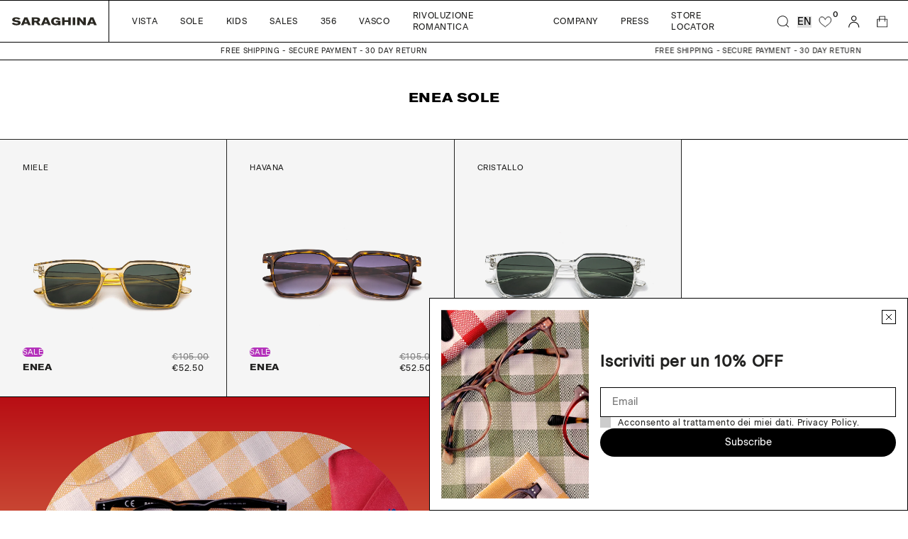

--- FILE ---
content_type: text/html; charset=utf-8
request_url: https://saraghinaeyewear.it/en/collections/enea-sole
body_size: 34442
content:
<!doctype html>
<html lang="en">
  <head>
    <meta charset="utf-8">
    <meta http-equiv="X-UA-Compatible" content="IE=edge">
    <meta name="viewport" content="width=device-width, initial-scale=1.0"><link rel="icon" type="image/png" href="//saraghinaeyewear.it/cdn/shop/files/saraghina_favicon.png?crop=center&height=32&v=1675153118&width=32">




  

  <!-- Primary Meta Tags -->
  <title>
    Occhiali
    enea da sole
    -
    Saraghina
  </title>
  <meta
    name="title"
    content="enea da sole - Saraghina"
  >
  <meta
    name="description"
    content="Scopri i tanti modelli di occhiali da sole e da vista Saraghina per uomo e donna: scegli online e ricevi in pochi giorni a casa gli occhiali che preferisci."
  >
  <meta property="og:site_name" content="Saraghina">
  <meta
    name="keywords"
    content="enea da sole  Saraghina"
  >

  <!-- Open Graph / Facebook -->
  <meta property="og:type" content="website">
  <meta property="og:url" content="https://saraghinaeyewear.it/en/collections/enea-sole">
  <meta
    property="og:title"
    content="enea da sole - Saraghina"
  >
  <meta
    property="og:description"
    content="Scopri i tanti modelli di occhiali da sole e da vista Saraghina per uomo e donna: scegli online e ricevi in pochi giorni a casa gli occhiali che preferisci."
  ><meta
      property="og:image"
      content="https://cdn.shopify.com/s/files/1/0679/4595/5645/files/immagine_saraghina.png?v=1675350538"
    >
    <meta
      property="og:image:secure_url"
      content="https://cdn.shopify.com/s/files/1/0679/4595/5645/files/immagine_saraghina.png?v=1675350538"
    >
    <meta property="og:image:width" content="1200">
    <meta property="og:image:height" content="620">
  <!-- Twitter -->
  <meta property="twitter:card" content="summary_large_image">
  <meta property="twitter:url" content="https://saraghinaeyewear.it/en/collections/enea-sole">
  <meta
    property="twitter:title"
    content="enea da sole - Saraghina"
  >
  <meta
    property="twitter:description"
    content="Scopri i tanti modelli di occhiali da sole e da vista Saraghina per uomo e donna: scegli online e ricevi in pochi giorni a casa gli occhiali che preferisci."
  >
  <meta
    property="twitter:image"
    content="https://cdn.shopify.com/s/files/1/0679/4595/5645/files/immagine_saraghina.png?v=1675350538"
  >




    <!-- Browser color mobile -->
    <meta name="theme-color" content="#000000">
    <!-- SCDN preconnect -->
    <link rel="preconnect" href="https://cdn.shopify.com" crossorigin>
    <!-- Styles // From general.scss -->
    <link href="//saraghinaeyewear.it/cdn/shop/t/4/assets/index.css?v=141458070681258273311766137880" rel="stylesheet" type="text/css" media="all" />
    <!-- Styles // From custom.scss -->
    <link href="//saraghinaeyewear.it/cdn/shop/t/4/assets/custom.css?v=145354504117455541401685610507" rel="stylesheet" type="text/css" media="all" />
    <!-- Styles // From splide slides -->
    <link href="//saraghinaeyewear.it/cdn/shop/t/4/assets/splide.min.css?v=131605806654084405311674136577" rel="stylesheet" type="text/css" media="all" />
    <!-- JS bundle & JQ -->
    <script src="//saraghinaeyewear.it/cdn/shop/t/4/assets/bundle.js?v=165329690933663825281734712166" defer="defer"></script>

    <script>window.performance && window.performance.mark && window.performance.mark('shopify.content_for_header.start');</script><meta id="shopify-digital-wallet" name="shopify-digital-wallet" content="/67945955645/digital_wallets/dialog">
<meta name="shopify-checkout-api-token" content="7abd1c35d0060681b6219ce2ab3939db">
<meta id="in-context-paypal-metadata" data-shop-id="67945955645" data-venmo-supported="false" data-environment="production" data-locale="en_US" data-paypal-v4="true" data-currency="EUR">
<link rel="alternate" type="application/atom+xml" title="Feed" href="/en/collections/enea-sole.atom" />
<link rel="alternate" hreflang="x-default" href="https://saraghinaeyewear.it/collections/enea-sole">
<link rel="alternate" hreflang="it" href="https://saraghinaeyewear.it/collections/enea-sole">
<link rel="alternate" hreflang="en" href="https://saraghinaeyewear.it/en/collections/enea-sole">
<link rel="alternate" hreflang="fr" href="https://saraghinaeyewear.it/fr/collections/enea-sole">
<link rel="alternate" hreflang="en-AE" href="https://saraghinaeyewear.com/collections/enea-sole">
<link rel="alternate" hreflang="it-AE" href="https://saraghinaeyewear.com/it/collections/enea-sole">
<link rel="alternate" hreflang="fr-AE" href="https://saraghinaeyewear.com/fr/collections/enea-sole">
<link rel="alternate" hreflang="en-AT" href="https://saraghinaeyewear.com/collections/enea-sole">
<link rel="alternate" hreflang="it-AT" href="https://saraghinaeyewear.com/it/collections/enea-sole">
<link rel="alternate" hreflang="fr-AT" href="https://saraghinaeyewear.com/fr/collections/enea-sole">
<link rel="alternate" hreflang="en-AU" href="https://saraghinaeyewear.com/collections/enea-sole">
<link rel="alternate" hreflang="it-AU" href="https://saraghinaeyewear.com/it/collections/enea-sole">
<link rel="alternate" hreflang="fr-AU" href="https://saraghinaeyewear.com/fr/collections/enea-sole">
<link rel="alternate" hreflang="en-BE" href="https://saraghinaeyewear.com/collections/enea-sole">
<link rel="alternate" hreflang="it-BE" href="https://saraghinaeyewear.com/it/collections/enea-sole">
<link rel="alternate" hreflang="fr-BE" href="https://saraghinaeyewear.com/fr/collections/enea-sole">
<link rel="alternate" hreflang="en-CA" href="https://saraghinaeyewear.com/collections/enea-sole">
<link rel="alternate" hreflang="it-CA" href="https://saraghinaeyewear.com/it/collections/enea-sole">
<link rel="alternate" hreflang="fr-CA" href="https://saraghinaeyewear.com/fr/collections/enea-sole">
<link rel="alternate" hreflang="en-CH" href="https://saraghinaeyewear.com/collections/enea-sole">
<link rel="alternate" hreflang="it-CH" href="https://saraghinaeyewear.com/it/collections/enea-sole">
<link rel="alternate" hreflang="fr-CH" href="https://saraghinaeyewear.com/fr/collections/enea-sole">
<link rel="alternate" hreflang="en-CZ" href="https://saraghinaeyewear.com/collections/enea-sole">
<link rel="alternate" hreflang="it-CZ" href="https://saraghinaeyewear.com/it/collections/enea-sole">
<link rel="alternate" hreflang="fr-CZ" href="https://saraghinaeyewear.com/fr/collections/enea-sole">
<link rel="alternate" hreflang="en-DE" href="https://saraghinaeyewear.com/collections/enea-sole">
<link rel="alternate" hreflang="it-DE" href="https://saraghinaeyewear.com/it/collections/enea-sole">
<link rel="alternate" hreflang="fr-DE" href="https://saraghinaeyewear.com/fr/collections/enea-sole">
<link rel="alternate" hreflang="en-DK" href="https://saraghinaeyewear.com/collections/enea-sole">
<link rel="alternate" hreflang="it-DK" href="https://saraghinaeyewear.com/it/collections/enea-sole">
<link rel="alternate" hreflang="fr-DK" href="https://saraghinaeyewear.com/fr/collections/enea-sole">
<link rel="alternate" hreflang="en-ES" href="https://saraghinaeyewear.com/collections/enea-sole">
<link rel="alternate" hreflang="it-ES" href="https://saraghinaeyewear.com/it/collections/enea-sole">
<link rel="alternate" hreflang="fr-ES" href="https://saraghinaeyewear.com/fr/collections/enea-sole">
<link rel="alternate" hreflang="en-FI" href="https://saraghinaeyewear.com/collections/enea-sole">
<link rel="alternate" hreflang="it-FI" href="https://saraghinaeyewear.com/it/collections/enea-sole">
<link rel="alternate" hreflang="fr-FI" href="https://saraghinaeyewear.com/fr/collections/enea-sole">
<link rel="alternate" hreflang="en-GB" href="https://saraghinaeyewear.com/collections/enea-sole">
<link rel="alternate" hreflang="it-GB" href="https://saraghinaeyewear.com/it/collections/enea-sole">
<link rel="alternate" hreflang="fr-GB" href="https://saraghinaeyewear.com/fr/collections/enea-sole">
<link rel="alternate" hreflang="en-HK" href="https://saraghinaeyewear.com/collections/enea-sole">
<link rel="alternate" hreflang="it-HK" href="https://saraghinaeyewear.com/it/collections/enea-sole">
<link rel="alternate" hreflang="fr-HK" href="https://saraghinaeyewear.com/fr/collections/enea-sole">
<link rel="alternate" hreflang="en-IE" href="https://saraghinaeyewear.com/collections/enea-sole">
<link rel="alternate" hreflang="it-IE" href="https://saraghinaeyewear.com/it/collections/enea-sole">
<link rel="alternate" hreflang="fr-IE" href="https://saraghinaeyewear.com/fr/collections/enea-sole">
<link rel="alternate" hreflang="en-IL" href="https://saraghinaeyewear.com/collections/enea-sole">
<link rel="alternate" hreflang="it-IL" href="https://saraghinaeyewear.com/it/collections/enea-sole">
<link rel="alternate" hreflang="fr-IL" href="https://saraghinaeyewear.com/fr/collections/enea-sole">
<link rel="alternate" hreflang="en-JP" href="https://saraghinaeyewear.com/collections/enea-sole">
<link rel="alternate" hreflang="it-JP" href="https://saraghinaeyewear.com/it/collections/enea-sole">
<link rel="alternate" hreflang="fr-JP" href="https://saraghinaeyewear.com/fr/collections/enea-sole">
<link rel="alternate" hreflang="en-KR" href="https://saraghinaeyewear.com/collections/enea-sole">
<link rel="alternate" hreflang="it-KR" href="https://saraghinaeyewear.com/it/collections/enea-sole">
<link rel="alternate" hreflang="fr-KR" href="https://saraghinaeyewear.com/fr/collections/enea-sole">
<link rel="alternate" hreflang="en-MY" href="https://saraghinaeyewear.com/collections/enea-sole">
<link rel="alternate" hreflang="it-MY" href="https://saraghinaeyewear.com/it/collections/enea-sole">
<link rel="alternate" hreflang="fr-MY" href="https://saraghinaeyewear.com/fr/collections/enea-sole">
<link rel="alternate" hreflang="en-NL" href="https://saraghinaeyewear.com/collections/enea-sole">
<link rel="alternate" hreflang="it-NL" href="https://saraghinaeyewear.com/it/collections/enea-sole">
<link rel="alternate" hreflang="fr-NL" href="https://saraghinaeyewear.com/fr/collections/enea-sole">
<link rel="alternate" hreflang="en-NO" href="https://saraghinaeyewear.com/collections/enea-sole">
<link rel="alternate" hreflang="it-NO" href="https://saraghinaeyewear.com/it/collections/enea-sole">
<link rel="alternate" hreflang="fr-NO" href="https://saraghinaeyewear.com/fr/collections/enea-sole">
<link rel="alternate" hreflang="en-NZ" href="https://saraghinaeyewear.com/collections/enea-sole">
<link rel="alternate" hreflang="it-NZ" href="https://saraghinaeyewear.com/it/collections/enea-sole">
<link rel="alternate" hreflang="fr-NZ" href="https://saraghinaeyewear.com/fr/collections/enea-sole">
<link rel="alternate" hreflang="en-PL" href="https://saraghinaeyewear.com/collections/enea-sole">
<link rel="alternate" hreflang="it-PL" href="https://saraghinaeyewear.com/it/collections/enea-sole">
<link rel="alternate" hreflang="fr-PL" href="https://saraghinaeyewear.com/fr/collections/enea-sole">
<link rel="alternate" hreflang="en-PT" href="https://saraghinaeyewear.com/collections/enea-sole">
<link rel="alternate" hreflang="it-PT" href="https://saraghinaeyewear.com/it/collections/enea-sole">
<link rel="alternate" hreflang="fr-PT" href="https://saraghinaeyewear.com/fr/collections/enea-sole">
<link rel="alternate" hreflang="en-SE" href="https://saraghinaeyewear.com/collections/enea-sole">
<link rel="alternate" hreflang="it-SE" href="https://saraghinaeyewear.com/it/collections/enea-sole">
<link rel="alternate" hreflang="fr-SE" href="https://saraghinaeyewear.com/fr/collections/enea-sole">
<link rel="alternate" hreflang="en-SG" href="https://saraghinaeyewear.com/collections/enea-sole">
<link rel="alternate" hreflang="it-SG" href="https://saraghinaeyewear.com/it/collections/enea-sole">
<link rel="alternate" hreflang="fr-SG" href="https://saraghinaeyewear.com/fr/collections/enea-sole">
<link rel="alternate" hreflang="en-AC" href="https://saraghinaeyewear.com/collections/enea-sole">
<link rel="alternate" hreflang="it-AC" href="https://saraghinaeyewear.com/it/collections/enea-sole">
<link rel="alternate" hreflang="fr-AC" href="https://saraghinaeyewear.com/fr/collections/enea-sole">
<link rel="alternate" hreflang="en-AD" href="https://saraghinaeyewear.com/collections/enea-sole">
<link rel="alternate" hreflang="it-AD" href="https://saraghinaeyewear.com/it/collections/enea-sole">
<link rel="alternate" hreflang="fr-AD" href="https://saraghinaeyewear.com/fr/collections/enea-sole">
<link rel="alternate" hreflang="en-AF" href="https://saraghinaeyewear.com/collections/enea-sole">
<link rel="alternate" hreflang="it-AF" href="https://saraghinaeyewear.com/it/collections/enea-sole">
<link rel="alternate" hreflang="fr-AF" href="https://saraghinaeyewear.com/fr/collections/enea-sole">
<link rel="alternate" hreflang="en-AG" href="https://saraghinaeyewear.com/collections/enea-sole">
<link rel="alternate" hreflang="it-AG" href="https://saraghinaeyewear.com/it/collections/enea-sole">
<link rel="alternate" hreflang="fr-AG" href="https://saraghinaeyewear.com/fr/collections/enea-sole">
<link rel="alternate" hreflang="en-AI" href="https://saraghinaeyewear.com/collections/enea-sole">
<link rel="alternate" hreflang="it-AI" href="https://saraghinaeyewear.com/it/collections/enea-sole">
<link rel="alternate" hreflang="fr-AI" href="https://saraghinaeyewear.com/fr/collections/enea-sole">
<link rel="alternate" hreflang="en-AL" href="https://saraghinaeyewear.com/collections/enea-sole">
<link rel="alternate" hreflang="it-AL" href="https://saraghinaeyewear.com/it/collections/enea-sole">
<link rel="alternate" hreflang="fr-AL" href="https://saraghinaeyewear.com/fr/collections/enea-sole">
<link rel="alternate" hreflang="en-AM" href="https://saraghinaeyewear.com/collections/enea-sole">
<link rel="alternate" hreflang="it-AM" href="https://saraghinaeyewear.com/it/collections/enea-sole">
<link rel="alternate" hreflang="fr-AM" href="https://saraghinaeyewear.com/fr/collections/enea-sole">
<link rel="alternate" hreflang="en-AO" href="https://saraghinaeyewear.com/collections/enea-sole">
<link rel="alternate" hreflang="it-AO" href="https://saraghinaeyewear.com/it/collections/enea-sole">
<link rel="alternate" hreflang="fr-AO" href="https://saraghinaeyewear.com/fr/collections/enea-sole">
<link rel="alternate" hreflang="en-AR" href="https://saraghinaeyewear.com/collections/enea-sole">
<link rel="alternate" hreflang="it-AR" href="https://saraghinaeyewear.com/it/collections/enea-sole">
<link rel="alternate" hreflang="fr-AR" href="https://saraghinaeyewear.com/fr/collections/enea-sole">
<link rel="alternate" hreflang="en-AW" href="https://saraghinaeyewear.com/collections/enea-sole">
<link rel="alternate" hreflang="it-AW" href="https://saraghinaeyewear.com/it/collections/enea-sole">
<link rel="alternate" hreflang="fr-AW" href="https://saraghinaeyewear.com/fr/collections/enea-sole">
<link rel="alternate" hreflang="en-AX" href="https://saraghinaeyewear.com/collections/enea-sole">
<link rel="alternate" hreflang="it-AX" href="https://saraghinaeyewear.com/it/collections/enea-sole">
<link rel="alternate" hreflang="fr-AX" href="https://saraghinaeyewear.com/fr/collections/enea-sole">
<link rel="alternate" hreflang="en-AZ" href="https://saraghinaeyewear.com/collections/enea-sole">
<link rel="alternate" hreflang="it-AZ" href="https://saraghinaeyewear.com/it/collections/enea-sole">
<link rel="alternate" hreflang="fr-AZ" href="https://saraghinaeyewear.com/fr/collections/enea-sole">
<link rel="alternate" hreflang="en-BA" href="https://saraghinaeyewear.com/collections/enea-sole">
<link rel="alternate" hreflang="it-BA" href="https://saraghinaeyewear.com/it/collections/enea-sole">
<link rel="alternate" hreflang="fr-BA" href="https://saraghinaeyewear.com/fr/collections/enea-sole">
<link rel="alternate" hreflang="en-BB" href="https://saraghinaeyewear.com/collections/enea-sole">
<link rel="alternate" hreflang="it-BB" href="https://saraghinaeyewear.com/it/collections/enea-sole">
<link rel="alternate" hreflang="fr-BB" href="https://saraghinaeyewear.com/fr/collections/enea-sole">
<link rel="alternate" hreflang="en-BD" href="https://saraghinaeyewear.com/collections/enea-sole">
<link rel="alternate" hreflang="it-BD" href="https://saraghinaeyewear.com/it/collections/enea-sole">
<link rel="alternate" hreflang="fr-BD" href="https://saraghinaeyewear.com/fr/collections/enea-sole">
<link rel="alternate" hreflang="en-BF" href="https://saraghinaeyewear.com/collections/enea-sole">
<link rel="alternate" hreflang="it-BF" href="https://saraghinaeyewear.com/it/collections/enea-sole">
<link rel="alternate" hreflang="fr-BF" href="https://saraghinaeyewear.com/fr/collections/enea-sole">
<link rel="alternate" hreflang="en-BG" href="https://saraghinaeyewear.com/collections/enea-sole">
<link rel="alternate" hreflang="it-BG" href="https://saraghinaeyewear.com/it/collections/enea-sole">
<link rel="alternate" hreflang="fr-BG" href="https://saraghinaeyewear.com/fr/collections/enea-sole">
<link rel="alternate" hreflang="en-BH" href="https://saraghinaeyewear.com/collections/enea-sole">
<link rel="alternate" hreflang="it-BH" href="https://saraghinaeyewear.com/it/collections/enea-sole">
<link rel="alternate" hreflang="fr-BH" href="https://saraghinaeyewear.com/fr/collections/enea-sole">
<link rel="alternate" hreflang="en-BI" href="https://saraghinaeyewear.com/collections/enea-sole">
<link rel="alternate" hreflang="it-BI" href="https://saraghinaeyewear.com/it/collections/enea-sole">
<link rel="alternate" hreflang="fr-BI" href="https://saraghinaeyewear.com/fr/collections/enea-sole">
<link rel="alternate" hreflang="en-BJ" href="https://saraghinaeyewear.com/collections/enea-sole">
<link rel="alternate" hreflang="it-BJ" href="https://saraghinaeyewear.com/it/collections/enea-sole">
<link rel="alternate" hreflang="fr-BJ" href="https://saraghinaeyewear.com/fr/collections/enea-sole">
<link rel="alternate" hreflang="en-BL" href="https://saraghinaeyewear.com/collections/enea-sole">
<link rel="alternate" hreflang="it-BL" href="https://saraghinaeyewear.com/it/collections/enea-sole">
<link rel="alternate" hreflang="fr-BL" href="https://saraghinaeyewear.com/fr/collections/enea-sole">
<link rel="alternate" hreflang="en-BM" href="https://saraghinaeyewear.com/collections/enea-sole">
<link rel="alternate" hreflang="it-BM" href="https://saraghinaeyewear.com/it/collections/enea-sole">
<link rel="alternate" hreflang="fr-BM" href="https://saraghinaeyewear.com/fr/collections/enea-sole">
<link rel="alternate" hreflang="en-BN" href="https://saraghinaeyewear.com/collections/enea-sole">
<link rel="alternate" hreflang="it-BN" href="https://saraghinaeyewear.com/it/collections/enea-sole">
<link rel="alternate" hreflang="fr-BN" href="https://saraghinaeyewear.com/fr/collections/enea-sole">
<link rel="alternate" hreflang="en-BO" href="https://saraghinaeyewear.com/collections/enea-sole">
<link rel="alternate" hreflang="it-BO" href="https://saraghinaeyewear.com/it/collections/enea-sole">
<link rel="alternate" hreflang="fr-BO" href="https://saraghinaeyewear.com/fr/collections/enea-sole">
<link rel="alternate" hreflang="en-BQ" href="https://saraghinaeyewear.com/collections/enea-sole">
<link rel="alternate" hreflang="it-BQ" href="https://saraghinaeyewear.com/it/collections/enea-sole">
<link rel="alternate" hreflang="fr-BQ" href="https://saraghinaeyewear.com/fr/collections/enea-sole">
<link rel="alternate" hreflang="en-BR" href="https://saraghinaeyewear.com/collections/enea-sole">
<link rel="alternate" hreflang="it-BR" href="https://saraghinaeyewear.com/it/collections/enea-sole">
<link rel="alternate" hreflang="fr-BR" href="https://saraghinaeyewear.com/fr/collections/enea-sole">
<link rel="alternate" hreflang="en-BS" href="https://saraghinaeyewear.com/collections/enea-sole">
<link rel="alternate" hreflang="it-BS" href="https://saraghinaeyewear.com/it/collections/enea-sole">
<link rel="alternate" hreflang="fr-BS" href="https://saraghinaeyewear.com/fr/collections/enea-sole">
<link rel="alternate" hreflang="en-BT" href="https://saraghinaeyewear.com/collections/enea-sole">
<link rel="alternate" hreflang="it-BT" href="https://saraghinaeyewear.com/it/collections/enea-sole">
<link rel="alternate" hreflang="fr-BT" href="https://saraghinaeyewear.com/fr/collections/enea-sole">
<link rel="alternate" hreflang="en-BW" href="https://saraghinaeyewear.com/collections/enea-sole">
<link rel="alternate" hreflang="it-BW" href="https://saraghinaeyewear.com/it/collections/enea-sole">
<link rel="alternate" hreflang="fr-BW" href="https://saraghinaeyewear.com/fr/collections/enea-sole">
<link rel="alternate" hreflang="en-BY" href="https://saraghinaeyewear.com/collections/enea-sole">
<link rel="alternate" hreflang="it-BY" href="https://saraghinaeyewear.com/it/collections/enea-sole">
<link rel="alternate" hreflang="fr-BY" href="https://saraghinaeyewear.com/fr/collections/enea-sole">
<link rel="alternate" hreflang="en-BZ" href="https://saraghinaeyewear.com/collections/enea-sole">
<link rel="alternate" hreflang="it-BZ" href="https://saraghinaeyewear.com/it/collections/enea-sole">
<link rel="alternate" hreflang="fr-BZ" href="https://saraghinaeyewear.com/fr/collections/enea-sole">
<link rel="alternate" hreflang="en-CC" href="https://saraghinaeyewear.com/collections/enea-sole">
<link rel="alternate" hreflang="it-CC" href="https://saraghinaeyewear.com/it/collections/enea-sole">
<link rel="alternate" hreflang="fr-CC" href="https://saraghinaeyewear.com/fr/collections/enea-sole">
<link rel="alternate" hreflang="en-CD" href="https://saraghinaeyewear.com/collections/enea-sole">
<link rel="alternate" hreflang="it-CD" href="https://saraghinaeyewear.com/it/collections/enea-sole">
<link rel="alternate" hreflang="fr-CD" href="https://saraghinaeyewear.com/fr/collections/enea-sole">
<link rel="alternate" hreflang="en-CF" href="https://saraghinaeyewear.com/collections/enea-sole">
<link rel="alternate" hreflang="it-CF" href="https://saraghinaeyewear.com/it/collections/enea-sole">
<link rel="alternate" hreflang="fr-CF" href="https://saraghinaeyewear.com/fr/collections/enea-sole">
<link rel="alternate" hreflang="en-CG" href="https://saraghinaeyewear.com/collections/enea-sole">
<link rel="alternate" hreflang="it-CG" href="https://saraghinaeyewear.com/it/collections/enea-sole">
<link rel="alternate" hreflang="fr-CG" href="https://saraghinaeyewear.com/fr/collections/enea-sole">
<link rel="alternate" hreflang="en-CI" href="https://saraghinaeyewear.com/collections/enea-sole">
<link rel="alternate" hreflang="it-CI" href="https://saraghinaeyewear.com/it/collections/enea-sole">
<link rel="alternate" hreflang="fr-CI" href="https://saraghinaeyewear.com/fr/collections/enea-sole">
<link rel="alternate" hreflang="en-CK" href="https://saraghinaeyewear.com/collections/enea-sole">
<link rel="alternate" hreflang="it-CK" href="https://saraghinaeyewear.com/it/collections/enea-sole">
<link rel="alternate" hreflang="fr-CK" href="https://saraghinaeyewear.com/fr/collections/enea-sole">
<link rel="alternate" hreflang="en-CL" href="https://saraghinaeyewear.com/collections/enea-sole">
<link rel="alternate" hreflang="it-CL" href="https://saraghinaeyewear.com/it/collections/enea-sole">
<link rel="alternate" hreflang="fr-CL" href="https://saraghinaeyewear.com/fr/collections/enea-sole">
<link rel="alternate" hreflang="en-CM" href="https://saraghinaeyewear.com/collections/enea-sole">
<link rel="alternate" hreflang="it-CM" href="https://saraghinaeyewear.com/it/collections/enea-sole">
<link rel="alternate" hreflang="fr-CM" href="https://saraghinaeyewear.com/fr/collections/enea-sole">
<link rel="alternate" hreflang="en-CN" href="https://saraghinaeyewear.com/collections/enea-sole">
<link rel="alternate" hreflang="it-CN" href="https://saraghinaeyewear.com/it/collections/enea-sole">
<link rel="alternate" hreflang="fr-CN" href="https://saraghinaeyewear.com/fr/collections/enea-sole">
<link rel="alternate" hreflang="en-CO" href="https://saraghinaeyewear.com/collections/enea-sole">
<link rel="alternate" hreflang="it-CO" href="https://saraghinaeyewear.com/it/collections/enea-sole">
<link rel="alternate" hreflang="fr-CO" href="https://saraghinaeyewear.com/fr/collections/enea-sole">
<link rel="alternate" hreflang="en-CR" href="https://saraghinaeyewear.com/collections/enea-sole">
<link rel="alternate" hreflang="it-CR" href="https://saraghinaeyewear.com/it/collections/enea-sole">
<link rel="alternate" hreflang="fr-CR" href="https://saraghinaeyewear.com/fr/collections/enea-sole">
<link rel="alternate" hreflang="en-CV" href="https://saraghinaeyewear.com/collections/enea-sole">
<link rel="alternate" hreflang="it-CV" href="https://saraghinaeyewear.com/it/collections/enea-sole">
<link rel="alternate" hreflang="fr-CV" href="https://saraghinaeyewear.com/fr/collections/enea-sole">
<link rel="alternate" hreflang="en-CW" href="https://saraghinaeyewear.com/collections/enea-sole">
<link rel="alternate" hreflang="it-CW" href="https://saraghinaeyewear.com/it/collections/enea-sole">
<link rel="alternate" hreflang="fr-CW" href="https://saraghinaeyewear.com/fr/collections/enea-sole">
<link rel="alternate" hreflang="en-CX" href="https://saraghinaeyewear.com/collections/enea-sole">
<link rel="alternate" hreflang="it-CX" href="https://saraghinaeyewear.com/it/collections/enea-sole">
<link rel="alternate" hreflang="fr-CX" href="https://saraghinaeyewear.com/fr/collections/enea-sole">
<link rel="alternate" hreflang="en-DJ" href="https://saraghinaeyewear.com/collections/enea-sole">
<link rel="alternate" hreflang="it-DJ" href="https://saraghinaeyewear.com/it/collections/enea-sole">
<link rel="alternate" hreflang="fr-DJ" href="https://saraghinaeyewear.com/fr/collections/enea-sole">
<link rel="alternate" hreflang="en-DM" href="https://saraghinaeyewear.com/collections/enea-sole">
<link rel="alternate" hreflang="it-DM" href="https://saraghinaeyewear.com/it/collections/enea-sole">
<link rel="alternate" hreflang="fr-DM" href="https://saraghinaeyewear.com/fr/collections/enea-sole">
<link rel="alternate" hreflang="en-DO" href="https://saraghinaeyewear.com/collections/enea-sole">
<link rel="alternate" hreflang="it-DO" href="https://saraghinaeyewear.com/it/collections/enea-sole">
<link rel="alternate" hreflang="fr-DO" href="https://saraghinaeyewear.com/fr/collections/enea-sole">
<link rel="alternate" hreflang="en-DZ" href="https://saraghinaeyewear.com/collections/enea-sole">
<link rel="alternate" hreflang="it-DZ" href="https://saraghinaeyewear.com/it/collections/enea-sole">
<link rel="alternate" hreflang="fr-DZ" href="https://saraghinaeyewear.com/fr/collections/enea-sole">
<link rel="alternate" hreflang="en-EC" href="https://saraghinaeyewear.com/collections/enea-sole">
<link rel="alternate" hreflang="it-EC" href="https://saraghinaeyewear.com/it/collections/enea-sole">
<link rel="alternate" hreflang="fr-EC" href="https://saraghinaeyewear.com/fr/collections/enea-sole">
<link rel="alternate" hreflang="en-EE" href="https://saraghinaeyewear.com/collections/enea-sole">
<link rel="alternate" hreflang="it-EE" href="https://saraghinaeyewear.com/it/collections/enea-sole">
<link rel="alternate" hreflang="fr-EE" href="https://saraghinaeyewear.com/fr/collections/enea-sole">
<link rel="alternate" hreflang="en-EG" href="https://saraghinaeyewear.com/collections/enea-sole">
<link rel="alternate" hreflang="it-EG" href="https://saraghinaeyewear.com/it/collections/enea-sole">
<link rel="alternate" hreflang="fr-EG" href="https://saraghinaeyewear.com/fr/collections/enea-sole">
<link rel="alternate" hreflang="en-EH" href="https://saraghinaeyewear.com/collections/enea-sole">
<link rel="alternate" hreflang="it-EH" href="https://saraghinaeyewear.com/it/collections/enea-sole">
<link rel="alternate" hreflang="fr-EH" href="https://saraghinaeyewear.com/fr/collections/enea-sole">
<link rel="alternate" hreflang="en-ER" href="https://saraghinaeyewear.com/collections/enea-sole">
<link rel="alternate" hreflang="it-ER" href="https://saraghinaeyewear.com/it/collections/enea-sole">
<link rel="alternate" hreflang="fr-ER" href="https://saraghinaeyewear.com/fr/collections/enea-sole">
<link rel="alternate" hreflang="en-ET" href="https://saraghinaeyewear.com/collections/enea-sole">
<link rel="alternate" hreflang="it-ET" href="https://saraghinaeyewear.com/it/collections/enea-sole">
<link rel="alternate" hreflang="fr-ET" href="https://saraghinaeyewear.com/fr/collections/enea-sole">
<link rel="alternate" hreflang="en-FJ" href="https://saraghinaeyewear.com/collections/enea-sole">
<link rel="alternate" hreflang="it-FJ" href="https://saraghinaeyewear.com/it/collections/enea-sole">
<link rel="alternate" hreflang="fr-FJ" href="https://saraghinaeyewear.com/fr/collections/enea-sole">
<link rel="alternate" hreflang="en-FK" href="https://saraghinaeyewear.com/collections/enea-sole">
<link rel="alternate" hreflang="it-FK" href="https://saraghinaeyewear.com/it/collections/enea-sole">
<link rel="alternate" hreflang="fr-FK" href="https://saraghinaeyewear.com/fr/collections/enea-sole">
<link rel="alternate" hreflang="en-FO" href="https://saraghinaeyewear.com/collections/enea-sole">
<link rel="alternate" hreflang="it-FO" href="https://saraghinaeyewear.com/it/collections/enea-sole">
<link rel="alternate" hreflang="fr-FO" href="https://saraghinaeyewear.com/fr/collections/enea-sole">
<link rel="alternate" hreflang="en-GA" href="https://saraghinaeyewear.com/collections/enea-sole">
<link rel="alternate" hreflang="it-GA" href="https://saraghinaeyewear.com/it/collections/enea-sole">
<link rel="alternate" hreflang="fr-GA" href="https://saraghinaeyewear.com/fr/collections/enea-sole">
<link rel="alternate" hreflang="en-GD" href="https://saraghinaeyewear.com/collections/enea-sole">
<link rel="alternate" hreflang="it-GD" href="https://saraghinaeyewear.com/it/collections/enea-sole">
<link rel="alternate" hreflang="fr-GD" href="https://saraghinaeyewear.com/fr/collections/enea-sole">
<link rel="alternate" hreflang="en-GE" href="https://saraghinaeyewear.com/collections/enea-sole">
<link rel="alternate" hreflang="it-GE" href="https://saraghinaeyewear.com/it/collections/enea-sole">
<link rel="alternate" hreflang="fr-GE" href="https://saraghinaeyewear.com/fr/collections/enea-sole">
<link rel="alternate" hreflang="en-GF" href="https://saraghinaeyewear.com/collections/enea-sole">
<link rel="alternate" hreflang="it-GF" href="https://saraghinaeyewear.com/it/collections/enea-sole">
<link rel="alternate" hreflang="fr-GF" href="https://saraghinaeyewear.com/fr/collections/enea-sole">
<link rel="alternate" hreflang="en-GG" href="https://saraghinaeyewear.com/collections/enea-sole">
<link rel="alternate" hreflang="it-GG" href="https://saraghinaeyewear.com/it/collections/enea-sole">
<link rel="alternate" hreflang="fr-GG" href="https://saraghinaeyewear.com/fr/collections/enea-sole">
<link rel="alternate" hreflang="en-GH" href="https://saraghinaeyewear.com/collections/enea-sole">
<link rel="alternate" hreflang="it-GH" href="https://saraghinaeyewear.com/it/collections/enea-sole">
<link rel="alternate" hreflang="fr-GH" href="https://saraghinaeyewear.com/fr/collections/enea-sole">
<link rel="alternate" hreflang="en-GI" href="https://saraghinaeyewear.com/collections/enea-sole">
<link rel="alternate" hreflang="it-GI" href="https://saraghinaeyewear.com/it/collections/enea-sole">
<link rel="alternate" hreflang="fr-GI" href="https://saraghinaeyewear.com/fr/collections/enea-sole">
<link rel="alternate" hreflang="en-GL" href="https://saraghinaeyewear.com/collections/enea-sole">
<link rel="alternate" hreflang="it-GL" href="https://saraghinaeyewear.com/it/collections/enea-sole">
<link rel="alternate" hreflang="fr-GL" href="https://saraghinaeyewear.com/fr/collections/enea-sole">
<link rel="alternate" hreflang="en-GM" href="https://saraghinaeyewear.com/collections/enea-sole">
<link rel="alternate" hreflang="it-GM" href="https://saraghinaeyewear.com/it/collections/enea-sole">
<link rel="alternate" hreflang="fr-GM" href="https://saraghinaeyewear.com/fr/collections/enea-sole">
<link rel="alternate" hreflang="en-GN" href="https://saraghinaeyewear.com/collections/enea-sole">
<link rel="alternate" hreflang="it-GN" href="https://saraghinaeyewear.com/it/collections/enea-sole">
<link rel="alternate" hreflang="fr-GN" href="https://saraghinaeyewear.com/fr/collections/enea-sole">
<link rel="alternate" hreflang="en-GP" href="https://saraghinaeyewear.com/collections/enea-sole">
<link rel="alternate" hreflang="it-GP" href="https://saraghinaeyewear.com/it/collections/enea-sole">
<link rel="alternate" hreflang="fr-GP" href="https://saraghinaeyewear.com/fr/collections/enea-sole">
<link rel="alternate" hreflang="en-GQ" href="https://saraghinaeyewear.com/collections/enea-sole">
<link rel="alternate" hreflang="it-GQ" href="https://saraghinaeyewear.com/it/collections/enea-sole">
<link rel="alternate" hreflang="fr-GQ" href="https://saraghinaeyewear.com/fr/collections/enea-sole">
<link rel="alternate" hreflang="en-GR" href="https://saraghinaeyewear.com/collections/enea-sole">
<link rel="alternate" hreflang="it-GR" href="https://saraghinaeyewear.com/it/collections/enea-sole">
<link rel="alternate" hreflang="fr-GR" href="https://saraghinaeyewear.com/fr/collections/enea-sole">
<link rel="alternate" hreflang="en-GS" href="https://saraghinaeyewear.com/collections/enea-sole">
<link rel="alternate" hreflang="it-GS" href="https://saraghinaeyewear.com/it/collections/enea-sole">
<link rel="alternate" hreflang="fr-GS" href="https://saraghinaeyewear.com/fr/collections/enea-sole">
<link rel="alternate" hreflang="en-GT" href="https://saraghinaeyewear.com/collections/enea-sole">
<link rel="alternate" hreflang="it-GT" href="https://saraghinaeyewear.com/it/collections/enea-sole">
<link rel="alternate" hreflang="fr-GT" href="https://saraghinaeyewear.com/fr/collections/enea-sole">
<link rel="alternate" hreflang="en-GW" href="https://saraghinaeyewear.com/collections/enea-sole">
<link rel="alternate" hreflang="it-GW" href="https://saraghinaeyewear.com/it/collections/enea-sole">
<link rel="alternate" hreflang="fr-GW" href="https://saraghinaeyewear.com/fr/collections/enea-sole">
<link rel="alternate" hreflang="en-GY" href="https://saraghinaeyewear.com/collections/enea-sole">
<link rel="alternate" hreflang="it-GY" href="https://saraghinaeyewear.com/it/collections/enea-sole">
<link rel="alternate" hreflang="fr-GY" href="https://saraghinaeyewear.com/fr/collections/enea-sole">
<link rel="alternate" hreflang="en-HN" href="https://saraghinaeyewear.com/collections/enea-sole">
<link rel="alternate" hreflang="it-HN" href="https://saraghinaeyewear.com/it/collections/enea-sole">
<link rel="alternate" hreflang="fr-HN" href="https://saraghinaeyewear.com/fr/collections/enea-sole">
<link rel="alternate" hreflang="en-HR" href="https://saraghinaeyewear.com/collections/enea-sole">
<link rel="alternate" hreflang="it-HR" href="https://saraghinaeyewear.com/it/collections/enea-sole">
<link rel="alternate" hreflang="fr-HR" href="https://saraghinaeyewear.com/fr/collections/enea-sole">
<link rel="alternate" hreflang="en-HT" href="https://saraghinaeyewear.com/collections/enea-sole">
<link rel="alternate" hreflang="it-HT" href="https://saraghinaeyewear.com/it/collections/enea-sole">
<link rel="alternate" hreflang="fr-HT" href="https://saraghinaeyewear.com/fr/collections/enea-sole">
<link rel="alternate" hreflang="en-HU" href="https://saraghinaeyewear.com/collections/enea-sole">
<link rel="alternate" hreflang="it-HU" href="https://saraghinaeyewear.com/it/collections/enea-sole">
<link rel="alternate" hreflang="fr-HU" href="https://saraghinaeyewear.com/fr/collections/enea-sole">
<link rel="alternate" hreflang="en-ID" href="https://saraghinaeyewear.com/collections/enea-sole">
<link rel="alternate" hreflang="it-ID" href="https://saraghinaeyewear.com/it/collections/enea-sole">
<link rel="alternate" hreflang="fr-ID" href="https://saraghinaeyewear.com/fr/collections/enea-sole">
<link rel="alternate" hreflang="en-IM" href="https://saraghinaeyewear.com/collections/enea-sole">
<link rel="alternate" hreflang="it-IM" href="https://saraghinaeyewear.com/it/collections/enea-sole">
<link rel="alternate" hreflang="fr-IM" href="https://saraghinaeyewear.com/fr/collections/enea-sole">
<link rel="alternate" hreflang="en-IN" href="https://saraghinaeyewear.com/collections/enea-sole">
<link rel="alternate" hreflang="it-IN" href="https://saraghinaeyewear.com/it/collections/enea-sole">
<link rel="alternate" hreflang="fr-IN" href="https://saraghinaeyewear.com/fr/collections/enea-sole">
<link rel="alternate" hreflang="en-IO" href="https://saraghinaeyewear.com/collections/enea-sole">
<link rel="alternate" hreflang="it-IO" href="https://saraghinaeyewear.com/it/collections/enea-sole">
<link rel="alternate" hreflang="fr-IO" href="https://saraghinaeyewear.com/fr/collections/enea-sole">
<link rel="alternate" hreflang="en-IQ" href="https://saraghinaeyewear.com/collections/enea-sole">
<link rel="alternate" hreflang="it-IQ" href="https://saraghinaeyewear.com/it/collections/enea-sole">
<link rel="alternate" hreflang="fr-IQ" href="https://saraghinaeyewear.com/fr/collections/enea-sole">
<link rel="alternate" hreflang="en-IS" href="https://saraghinaeyewear.com/collections/enea-sole">
<link rel="alternate" hreflang="it-IS" href="https://saraghinaeyewear.com/it/collections/enea-sole">
<link rel="alternate" hreflang="fr-IS" href="https://saraghinaeyewear.com/fr/collections/enea-sole">
<link rel="alternate" hreflang="en-JE" href="https://saraghinaeyewear.com/collections/enea-sole">
<link rel="alternate" hreflang="it-JE" href="https://saraghinaeyewear.com/it/collections/enea-sole">
<link rel="alternate" hreflang="fr-JE" href="https://saraghinaeyewear.com/fr/collections/enea-sole">
<link rel="alternate" hreflang="en-JM" href="https://saraghinaeyewear.com/collections/enea-sole">
<link rel="alternate" hreflang="it-JM" href="https://saraghinaeyewear.com/it/collections/enea-sole">
<link rel="alternate" hreflang="fr-JM" href="https://saraghinaeyewear.com/fr/collections/enea-sole">
<link rel="alternate" hreflang="en-JO" href="https://saraghinaeyewear.com/collections/enea-sole">
<link rel="alternate" hreflang="it-JO" href="https://saraghinaeyewear.com/it/collections/enea-sole">
<link rel="alternate" hreflang="fr-JO" href="https://saraghinaeyewear.com/fr/collections/enea-sole">
<link rel="alternate" hreflang="en-KE" href="https://saraghinaeyewear.com/collections/enea-sole">
<link rel="alternate" hreflang="it-KE" href="https://saraghinaeyewear.com/it/collections/enea-sole">
<link rel="alternate" hreflang="fr-KE" href="https://saraghinaeyewear.com/fr/collections/enea-sole">
<link rel="alternate" hreflang="en-KG" href="https://saraghinaeyewear.com/collections/enea-sole">
<link rel="alternate" hreflang="it-KG" href="https://saraghinaeyewear.com/it/collections/enea-sole">
<link rel="alternate" hreflang="fr-KG" href="https://saraghinaeyewear.com/fr/collections/enea-sole">
<link rel="alternate" hreflang="en-KH" href="https://saraghinaeyewear.com/collections/enea-sole">
<link rel="alternate" hreflang="it-KH" href="https://saraghinaeyewear.com/it/collections/enea-sole">
<link rel="alternate" hreflang="fr-KH" href="https://saraghinaeyewear.com/fr/collections/enea-sole">
<link rel="alternate" hreflang="en-KI" href="https://saraghinaeyewear.com/collections/enea-sole">
<link rel="alternate" hreflang="it-KI" href="https://saraghinaeyewear.com/it/collections/enea-sole">
<link rel="alternate" hreflang="fr-KI" href="https://saraghinaeyewear.com/fr/collections/enea-sole">
<link rel="alternate" hreflang="en-KM" href="https://saraghinaeyewear.com/collections/enea-sole">
<link rel="alternate" hreflang="it-KM" href="https://saraghinaeyewear.com/it/collections/enea-sole">
<link rel="alternate" hreflang="fr-KM" href="https://saraghinaeyewear.com/fr/collections/enea-sole">
<link rel="alternate" hreflang="en-KN" href="https://saraghinaeyewear.com/collections/enea-sole">
<link rel="alternate" hreflang="it-KN" href="https://saraghinaeyewear.com/it/collections/enea-sole">
<link rel="alternate" hreflang="fr-KN" href="https://saraghinaeyewear.com/fr/collections/enea-sole">
<link rel="alternate" hreflang="en-KW" href="https://saraghinaeyewear.com/collections/enea-sole">
<link rel="alternate" hreflang="it-KW" href="https://saraghinaeyewear.com/it/collections/enea-sole">
<link rel="alternate" hreflang="fr-KW" href="https://saraghinaeyewear.com/fr/collections/enea-sole">
<link rel="alternate" hreflang="en-KY" href="https://saraghinaeyewear.com/collections/enea-sole">
<link rel="alternate" hreflang="it-KY" href="https://saraghinaeyewear.com/it/collections/enea-sole">
<link rel="alternate" hreflang="fr-KY" href="https://saraghinaeyewear.com/fr/collections/enea-sole">
<link rel="alternate" hreflang="en-KZ" href="https://saraghinaeyewear.com/collections/enea-sole">
<link rel="alternate" hreflang="it-KZ" href="https://saraghinaeyewear.com/it/collections/enea-sole">
<link rel="alternate" hreflang="fr-KZ" href="https://saraghinaeyewear.com/fr/collections/enea-sole">
<link rel="alternate" hreflang="en-LA" href="https://saraghinaeyewear.com/collections/enea-sole">
<link rel="alternate" hreflang="it-LA" href="https://saraghinaeyewear.com/it/collections/enea-sole">
<link rel="alternate" hreflang="fr-LA" href="https://saraghinaeyewear.com/fr/collections/enea-sole">
<link rel="alternate" hreflang="en-LB" href="https://saraghinaeyewear.com/collections/enea-sole">
<link rel="alternate" hreflang="it-LB" href="https://saraghinaeyewear.com/it/collections/enea-sole">
<link rel="alternate" hreflang="fr-LB" href="https://saraghinaeyewear.com/fr/collections/enea-sole">
<link rel="alternate" hreflang="en-LC" href="https://saraghinaeyewear.com/collections/enea-sole">
<link rel="alternate" hreflang="it-LC" href="https://saraghinaeyewear.com/it/collections/enea-sole">
<link rel="alternate" hreflang="fr-LC" href="https://saraghinaeyewear.com/fr/collections/enea-sole">
<link rel="alternate" hreflang="en-LI" href="https://saraghinaeyewear.com/collections/enea-sole">
<link rel="alternate" hreflang="it-LI" href="https://saraghinaeyewear.com/it/collections/enea-sole">
<link rel="alternate" hreflang="fr-LI" href="https://saraghinaeyewear.com/fr/collections/enea-sole">
<link rel="alternate" hreflang="en-LK" href="https://saraghinaeyewear.com/collections/enea-sole">
<link rel="alternate" hreflang="it-LK" href="https://saraghinaeyewear.com/it/collections/enea-sole">
<link rel="alternate" hreflang="fr-LK" href="https://saraghinaeyewear.com/fr/collections/enea-sole">
<link rel="alternate" hreflang="en-LR" href="https://saraghinaeyewear.com/collections/enea-sole">
<link rel="alternate" hreflang="it-LR" href="https://saraghinaeyewear.com/it/collections/enea-sole">
<link rel="alternate" hreflang="fr-LR" href="https://saraghinaeyewear.com/fr/collections/enea-sole">
<link rel="alternate" hreflang="en-LS" href="https://saraghinaeyewear.com/collections/enea-sole">
<link rel="alternate" hreflang="it-LS" href="https://saraghinaeyewear.com/it/collections/enea-sole">
<link rel="alternate" hreflang="fr-LS" href="https://saraghinaeyewear.com/fr/collections/enea-sole">
<link rel="alternate" hreflang="en-LT" href="https://saraghinaeyewear.com/collections/enea-sole">
<link rel="alternate" hreflang="it-LT" href="https://saraghinaeyewear.com/it/collections/enea-sole">
<link rel="alternate" hreflang="fr-LT" href="https://saraghinaeyewear.com/fr/collections/enea-sole">
<link rel="alternate" hreflang="en-LU" href="https://saraghinaeyewear.com/collections/enea-sole">
<link rel="alternate" hreflang="it-LU" href="https://saraghinaeyewear.com/it/collections/enea-sole">
<link rel="alternate" hreflang="fr-LU" href="https://saraghinaeyewear.com/fr/collections/enea-sole">
<link rel="alternate" hreflang="en-LV" href="https://saraghinaeyewear.com/collections/enea-sole">
<link rel="alternate" hreflang="it-LV" href="https://saraghinaeyewear.com/it/collections/enea-sole">
<link rel="alternate" hreflang="fr-LV" href="https://saraghinaeyewear.com/fr/collections/enea-sole">
<link rel="alternate" hreflang="en-LY" href="https://saraghinaeyewear.com/collections/enea-sole">
<link rel="alternate" hreflang="it-LY" href="https://saraghinaeyewear.com/it/collections/enea-sole">
<link rel="alternate" hreflang="fr-LY" href="https://saraghinaeyewear.com/fr/collections/enea-sole">
<link rel="alternate" hreflang="en-MA" href="https://saraghinaeyewear.com/collections/enea-sole">
<link rel="alternate" hreflang="it-MA" href="https://saraghinaeyewear.com/it/collections/enea-sole">
<link rel="alternate" hreflang="fr-MA" href="https://saraghinaeyewear.com/fr/collections/enea-sole">
<link rel="alternate" hreflang="en-MC" href="https://saraghinaeyewear.com/collections/enea-sole">
<link rel="alternate" hreflang="it-MC" href="https://saraghinaeyewear.com/it/collections/enea-sole">
<link rel="alternate" hreflang="fr-MC" href="https://saraghinaeyewear.com/fr/collections/enea-sole">
<link rel="alternate" hreflang="en-MD" href="https://saraghinaeyewear.com/collections/enea-sole">
<link rel="alternate" hreflang="it-MD" href="https://saraghinaeyewear.com/it/collections/enea-sole">
<link rel="alternate" hreflang="fr-MD" href="https://saraghinaeyewear.com/fr/collections/enea-sole">
<link rel="alternate" hreflang="en-ME" href="https://saraghinaeyewear.com/collections/enea-sole">
<link rel="alternate" hreflang="it-ME" href="https://saraghinaeyewear.com/it/collections/enea-sole">
<link rel="alternate" hreflang="fr-ME" href="https://saraghinaeyewear.com/fr/collections/enea-sole">
<link rel="alternate" hreflang="en-MF" href="https://saraghinaeyewear.com/collections/enea-sole">
<link rel="alternate" hreflang="it-MF" href="https://saraghinaeyewear.com/it/collections/enea-sole">
<link rel="alternate" hreflang="fr-MF" href="https://saraghinaeyewear.com/fr/collections/enea-sole">
<link rel="alternate" hreflang="en-MG" href="https://saraghinaeyewear.com/collections/enea-sole">
<link rel="alternate" hreflang="it-MG" href="https://saraghinaeyewear.com/it/collections/enea-sole">
<link rel="alternate" hreflang="fr-MG" href="https://saraghinaeyewear.com/fr/collections/enea-sole">
<link rel="alternate" hreflang="en-MK" href="https://saraghinaeyewear.com/collections/enea-sole">
<link rel="alternate" hreflang="it-MK" href="https://saraghinaeyewear.com/it/collections/enea-sole">
<link rel="alternate" hreflang="fr-MK" href="https://saraghinaeyewear.com/fr/collections/enea-sole">
<link rel="alternate" hreflang="en-ML" href="https://saraghinaeyewear.com/collections/enea-sole">
<link rel="alternate" hreflang="it-ML" href="https://saraghinaeyewear.com/it/collections/enea-sole">
<link rel="alternate" hreflang="fr-ML" href="https://saraghinaeyewear.com/fr/collections/enea-sole">
<link rel="alternate" hreflang="en-MM" href="https://saraghinaeyewear.com/collections/enea-sole">
<link rel="alternate" hreflang="it-MM" href="https://saraghinaeyewear.com/it/collections/enea-sole">
<link rel="alternate" hreflang="fr-MM" href="https://saraghinaeyewear.com/fr/collections/enea-sole">
<link rel="alternate" hreflang="en-MN" href="https://saraghinaeyewear.com/collections/enea-sole">
<link rel="alternate" hreflang="it-MN" href="https://saraghinaeyewear.com/it/collections/enea-sole">
<link rel="alternate" hreflang="fr-MN" href="https://saraghinaeyewear.com/fr/collections/enea-sole">
<link rel="alternate" hreflang="en-MO" href="https://saraghinaeyewear.com/collections/enea-sole">
<link rel="alternate" hreflang="it-MO" href="https://saraghinaeyewear.com/it/collections/enea-sole">
<link rel="alternate" hreflang="fr-MO" href="https://saraghinaeyewear.com/fr/collections/enea-sole">
<link rel="alternate" hreflang="en-MQ" href="https://saraghinaeyewear.com/collections/enea-sole">
<link rel="alternate" hreflang="it-MQ" href="https://saraghinaeyewear.com/it/collections/enea-sole">
<link rel="alternate" hreflang="fr-MQ" href="https://saraghinaeyewear.com/fr/collections/enea-sole">
<link rel="alternate" hreflang="en-MR" href="https://saraghinaeyewear.com/collections/enea-sole">
<link rel="alternate" hreflang="it-MR" href="https://saraghinaeyewear.com/it/collections/enea-sole">
<link rel="alternate" hreflang="fr-MR" href="https://saraghinaeyewear.com/fr/collections/enea-sole">
<link rel="alternate" hreflang="en-MS" href="https://saraghinaeyewear.com/collections/enea-sole">
<link rel="alternate" hreflang="it-MS" href="https://saraghinaeyewear.com/it/collections/enea-sole">
<link rel="alternate" hreflang="fr-MS" href="https://saraghinaeyewear.com/fr/collections/enea-sole">
<link rel="alternate" hreflang="en-MT" href="https://saraghinaeyewear.com/collections/enea-sole">
<link rel="alternate" hreflang="it-MT" href="https://saraghinaeyewear.com/it/collections/enea-sole">
<link rel="alternate" hreflang="fr-MT" href="https://saraghinaeyewear.com/fr/collections/enea-sole">
<link rel="alternate" hreflang="en-MU" href="https://saraghinaeyewear.com/collections/enea-sole">
<link rel="alternate" hreflang="it-MU" href="https://saraghinaeyewear.com/it/collections/enea-sole">
<link rel="alternate" hreflang="fr-MU" href="https://saraghinaeyewear.com/fr/collections/enea-sole">
<link rel="alternate" hreflang="en-MV" href="https://saraghinaeyewear.com/collections/enea-sole">
<link rel="alternate" hreflang="it-MV" href="https://saraghinaeyewear.com/it/collections/enea-sole">
<link rel="alternate" hreflang="fr-MV" href="https://saraghinaeyewear.com/fr/collections/enea-sole">
<link rel="alternate" hreflang="en-MW" href="https://saraghinaeyewear.com/collections/enea-sole">
<link rel="alternate" hreflang="it-MW" href="https://saraghinaeyewear.com/it/collections/enea-sole">
<link rel="alternate" hreflang="fr-MW" href="https://saraghinaeyewear.com/fr/collections/enea-sole">
<link rel="alternate" hreflang="en-MZ" href="https://saraghinaeyewear.com/collections/enea-sole">
<link rel="alternate" hreflang="it-MZ" href="https://saraghinaeyewear.com/it/collections/enea-sole">
<link rel="alternate" hreflang="fr-MZ" href="https://saraghinaeyewear.com/fr/collections/enea-sole">
<link rel="alternate" hreflang="en-NA" href="https://saraghinaeyewear.com/collections/enea-sole">
<link rel="alternate" hreflang="it-NA" href="https://saraghinaeyewear.com/it/collections/enea-sole">
<link rel="alternate" hreflang="fr-NA" href="https://saraghinaeyewear.com/fr/collections/enea-sole">
<link rel="alternate" hreflang="en-NC" href="https://saraghinaeyewear.com/collections/enea-sole">
<link rel="alternate" hreflang="it-NC" href="https://saraghinaeyewear.com/it/collections/enea-sole">
<link rel="alternate" hreflang="fr-NC" href="https://saraghinaeyewear.com/fr/collections/enea-sole">
<link rel="alternate" hreflang="en-NE" href="https://saraghinaeyewear.com/collections/enea-sole">
<link rel="alternate" hreflang="it-NE" href="https://saraghinaeyewear.com/it/collections/enea-sole">
<link rel="alternate" hreflang="fr-NE" href="https://saraghinaeyewear.com/fr/collections/enea-sole">
<link rel="alternate" hreflang="en-NF" href="https://saraghinaeyewear.com/collections/enea-sole">
<link rel="alternate" hreflang="it-NF" href="https://saraghinaeyewear.com/it/collections/enea-sole">
<link rel="alternate" hreflang="fr-NF" href="https://saraghinaeyewear.com/fr/collections/enea-sole">
<link rel="alternate" hreflang="en-NG" href="https://saraghinaeyewear.com/collections/enea-sole">
<link rel="alternate" hreflang="it-NG" href="https://saraghinaeyewear.com/it/collections/enea-sole">
<link rel="alternate" hreflang="fr-NG" href="https://saraghinaeyewear.com/fr/collections/enea-sole">
<link rel="alternate" hreflang="en-NI" href="https://saraghinaeyewear.com/collections/enea-sole">
<link rel="alternate" hreflang="it-NI" href="https://saraghinaeyewear.com/it/collections/enea-sole">
<link rel="alternate" hreflang="fr-NI" href="https://saraghinaeyewear.com/fr/collections/enea-sole">
<link rel="alternate" hreflang="en-NP" href="https://saraghinaeyewear.com/collections/enea-sole">
<link rel="alternate" hreflang="it-NP" href="https://saraghinaeyewear.com/it/collections/enea-sole">
<link rel="alternate" hreflang="fr-NP" href="https://saraghinaeyewear.com/fr/collections/enea-sole">
<link rel="alternate" hreflang="en-NR" href="https://saraghinaeyewear.com/collections/enea-sole">
<link rel="alternate" hreflang="it-NR" href="https://saraghinaeyewear.com/it/collections/enea-sole">
<link rel="alternate" hreflang="fr-NR" href="https://saraghinaeyewear.com/fr/collections/enea-sole">
<link rel="alternate" hreflang="en-NU" href="https://saraghinaeyewear.com/collections/enea-sole">
<link rel="alternate" hreflang="it-NU" href="https://saraghinaeyewear.com/it/collections/enea-sole">
<link rel="alternate" hreflang="fr-NU" href="https://saraghinaeyewear.com/fr/collections/enea-sole">
<link rel="alternate" hreflang="en-OM" href="https://saraghinaeyewear.com/collections/enea-sole">
<link rel="alternate" hreflang="it-OM" href="https://saraghinaeyewear.com/it/collections/enea-sole">
<link rel="alternate" hreflang="fr-OM" href="https://saraghinaeyewear.com/fr/collections/enea-sole">
<link rel="alternate" hreflang="en-PA" href="https://saraghinaeyewear.com/collections/enea-sole">
<link rel="alternate" hreflang="it-PA" href="https://saraghinaeyewear.com/it/collections/enea-sole">
<link rel="alternate" hreflang="fr-PA" href="https://saraghinaeyewear.com/fr/collections/enea-sole">
<link rel="alternate" hreflang="en-PE" href="https://saraghinaeyewear.com/collections/enea-sole">
<link rel="alternate" hreflang="it-PE" href="https://saraghinaeyewear.com/it/collections/enea-sole">
<link rel="alternate" hreflang="fr-PE" href="https://saraghinaeyewear.com/fr/collections/enea-sole">
<link rel="alternate" hreflang="en-PF" href="https://saraghinaeyewear.com/collections/enea-sole">
<link rel="alternate" hreflang="it-PF" href="https://saraghinaeyewear.com/it/collections/enea-sole">
<link rel="alternate" hreflang="fr-PF" href="https://saraghinaeyewear.com/fr/collections/enea-sole">
<link rel="alternate" hreflang="en-PG" href="https://saraghinaeyewear.com/collections/enea-sole">
<link rel="alternate" hreflang="it-PG" href="https://saraghinaeyewear.com/it/collections/enea-sole">
<link rel="alternate" hreflang="fr-PG" href="https://saraghinaeyewear.com/fr/collections/enea-sole">
<link rel="alternate" hreflang="en-PH" href="https://saraghinaeyewear.com/collections/enea-sole">
<link rel="alternate" hreflang="it-PH" href="https://saraghinaeyewear.com/it/collections/enea-sole">
<link rel="alternate" hreflang="fr-PH" href="https://saraghinaeyewear.com/fr/collections/enea-sole">
<link rel="alternate" hreflang="en-PK" href="https://saraghinaeyewear.com/collections/enea-sole">
<link rel="alternate" hreflang="it-PK" href="https://saraghinaeyewear.com/it/collections/enea-sole">
<link rel="alternate" hreflang="fr-PK" href="https://saraghinaeyewear.com/fr/collections/enea-sole">
<link rel="alternate" hreflang="en-PM" href="https://saraghinaeyewear.com/collections/enea-sole">
<link rel="alternate" hreflang="it-PM" href="https://saraghinaeyewear.com/it/collections/enea-sole">
<link rel="alternate" hreflang="fr-PM" href="https://saraghinaeyewear.com/fr/collections/enea-sole">
<link rel="alternate" hreflang="en-PN" href="https://saraghinaeyewear.com/collections/enea-sole">
<link rel="alternate" hreflang="it-PN" href="https://saraghinaeyewear.com/it/collections/enea-sole">
<link rel="alternate" hreflang="fr-PN" href="https://saraghinaeyewear.com/fr/collections/enea-sole">
<link rel="alternate" hreflang="en-PS" href="https://saraghinaeyewear.com/collections/enea-sole">
<link rel="alternate" hreflang="it-PS" href="https://saraghinaeyewear.com/it/collections/enea-sole">
<link rel="alternate" hreflang="fr-PS" href="https://saraghinaeyewear.com/fr/collections/enea-sole">
<link rel="alternate" hreflang="en-PY" href="https://saraghinaeyewear.com/collections/enea-sole">
<link rel="alternate" hreflang="it-PY" href="https://saraghinaeyewear.com/it/collections/enea-sole">
<link rel="alternate" hreflang="fr-PY" href="https://saraghinaeyewear.com/fr/collections/enea-sole">
<link rel="alternate" hreflang="en-QA" href="https://saraghinaeyewear.com/collections/enea-sole">
<link rel="alternate" hreflang="it-QA" href="https://saraghinaeyewear.com/it/collections/enea-sole">
<link rel="alternate" hreflang="fr-QA" href="https://saraghinaeyewear.com/fr/collections/enea-sole">
<link rel="alternate" hreflang="en-RE" href="https://saraghinaeyewear.com/collections/enea-sole">
<link rel="alternate" hreflang="it-RE" href="https://saraghinaeyewear.com/it/collections/enea-sole">
<link rel="alternate" hreflang="fr-RE" href="https://saraghinaeyewear.com/fr/collections/enea-sole">
<link rel="alternate" hreflang="en-RO" href="https://saraghinaeyewear.com/collections/enea-sole">
<link rel="alternate" hreflang="it-RO" href="https://saraghinaeyewear.com/it/collections/enea-sole">
<link rel="alternate" hreflang="fr-RO" href="https://saraghinaeyewear.com/fr/collections/enea-sole">
<link rel="alternate" hreflang="en-RS" href="https://saraghinaeyewear.com/collections/enea-sole">
<link rel="alternate" hreflang="it-RS" href="https://saraghinaeyewear.com/it/collections/enea-sole">
<link rel="alternate" hreflang="fr-RS" href="https://saraghinaeyewear.com/fr/collections/enea-sole">
<link rel="alternate" hreflang="en-RU" href="https://saraghinaeyewear.com/collections/enea-sole">
<link rel="alternate" hreflang="it-RU" href="https://saraghinaeyewear.com/it/collections/enea-sole">
<link rel="alternate" hreflang="fr-RU" href="https://saraghinaeyewear.com/fr/collections/enea-sole">
<link rel="alternate" hreflang="en-RW" href="https://saraghinaeyewear.com/collections/enea-sole">
<link rel="alternate" hreflang="it-RW" href="https://saraghinaeyewear.com/it/collections/enea-sole">
<link rel="alternate" hreflang="fr-RW" href="https://saraghinaeyewear.com/fr/collections/enea-sole">
<link rel="alternate" hreflang="en-SA" href="https://saraghinaeyewear.com/collections/enea-sole">
<link rel="alternate" hreflang="it-SA" href="https://saraghinaeyewear.com/it/collections/enea-sole">
<link rel="alternate" hreflang="fr-SA" href="https://saraghinaeyewear.com/fr/collections/enea-sole">
<link rel="alternate" hreflang="en-SB" href="https://saraghinaeyewear.com/collections/enea-sole">
<link rel="alternate" hreflang="it-SB" href="https://saraghinaeyewear.com/it/collections/enea-sole">
<link rel="alternate" hreflang="fr-SB" href="https://saraghinaeyewear.com/fr/collections/enea-sole">
<link rel="alternate" hreflang="en-SC" href="https://saraghinaeyewear.com/collections/enea-sole">
<link rel="alternate" hreflang="it-SC" href="https://saraghinaeyewear.com/it/collections/enea-sole">
<link rel="alternate" hreflang="fr-SC" href="https://saraghinaeyewear.com/fr/collections/enea-sole">
<link rel="alternate" hreflang="en-SD" href="https://saraghinaeyewear.com/collections/enea-sole">
<link rel="alternate" hreflang="it-SD" href="https://saraghinaeyewear.com/it/collections/enea-sole">
<link rel="alternate" hreflang="fr-SD" href="https://saraghinaeyewear.com/fr/collections/enea-sole">
<link rel="alternate" hreflang="en-SH" href="https://saraghinaeyewear.com/collections/enea-sole">
<link rel="alternate" hreflang="it-SH" href="https://saraghinaeyewear.com/it/collections/enea-sole">
<link rel="alternate" hreflang="fr-SH" href="https://saraghinaeyewear.com/fr/collections/enea-sole">
<link rel="alternate" hreflang="en-SI" href="https://saraghinaeyewear.com/collections/enea-sole">
<link rel="alternate" hreflang="it-SI" href="https://saraghinaeyewear.com/it/collections/enea-sole">
<link rel="alternate" hreflang="fr-SI" href="https://saraghinaeyewear.com/fr/collections/enea-sole">
<link rel="alternate" hreflang="en-SJ" href="https://saraghinaeyewear.com/collections/enea-sole">
<link rel="alternate" hreflang="it-SJ" href="https://saraghinaeyewear.com/it/collections/enea-sole">
<link rel="alternate" hreflang="fr-SJ" href="https://saraghinaeyewear.com/fr/collections/enea-sole">
<link rel="alternate" hreflang="en-SK" href="https://saraghinaeyewear.com/collections/enea-sole">
<link rel="alternate" hreflang="it-SK" href="https://saraghinaeyewear.com/it/collections/enea-sole">
<link rel="alternate" hreflang="fr-SK" href="https://saraghinaeyewear.com/fr/collections/enea-sole">
<link rel="alternate" hreflang="en-SL" href="https://saraghinaeyewear.com/collections/enea-sole">
<link rel="alternate" hreflang="it-SL" href="https://saraghinaeyewear.com/it/collections/enea-sole">
<link rel="alternate" hreflang="fr-SL" href="https://saraghinaeyewear.com/fr/collections/enea-sole">
<link rel="alternate" hreflang="en-SM" href="https://saraghinaeyewear.com/collections/enea-sole">
<link rel="alternate" hreflang="it-SM" href="https://saraghinaeyewear.com/it/collections/enea-sole">
<link rel="alternate" hreflang="fr-SM" href="https://saraghinaeyewear.com/fr/collections/enea-sole">
<link rel="alternate" hreflang="en-SN" href="https://saraghinaeyewear.com/collections/enea-sole">
<link rel="alternate" hreflang="it-SN" href="https://saraghinaeyewear.com/it/collections/enea-sole">
<link rel="alternate" hreflang="fr-SN" href="https://saraghinaeyewear.com/fr/collections/enea-sole">
<link rel="alternate" hreflang="en-SO" href="https://saraghinaeyewear.com/collections/enea-sole">
<link rel="alternate" hreflang="it-SO" href="https://saraghinaeyewear.com/it/collections/enea-sole">
<link rel="alternate" hreflang="fr-SO" href="https://saraghinaeyewear.com/fr/collections/enea-sole">
<link rel="alternate" hreflang="en-SR" href="https://saraghinaeyewear.com/collections/enea-sole">
<link rel="alternate" hreflang="it-SR" href="https://saraghinaeyewear.com/it/collections/enea-sole">
<link rel="alternate" hreflang="fr-SR" href="https://saraghinaeyewear.com/fr/collections/enea-sole">
<link rel="alternate" hreflang="en-SS" href="https://saraghinaeyewear.com/collections/enea-sole">
<link rel="alternate" hreflang="it-SS" href="https://saraghinaeyewear.com/it/collections/enea-sole">
<link rel="alternate" hreflang="fr-SS" href="https://saraghinaeyewear.com/fr/collections/enea-sole">
<link rel="alternate" hreflang="en-ST" href="https://saraghinaeyewear.com/collections/enea-sole">
<link rel="alternate" hreflang="it-ST" href="https://saraghinaeyewear.com/it/collections/enea-sole">
<link rel="alternate" hreflang="fr-ST" href="https://saraghinaeyewear.com/fr/collections/enea-sole">
<link rel="alternate" hreflang="en-SV" href="https://saraghinaeyewear.com/collections/enea-sole">
<link rel="alternate" hreflang="it-SV" href="https://saraghinaeyewear.com/it/collections/enea-sole">
<link rel="alternate" hreflang="fr-SV" href="https://saraghinaeyewear.com/fr/collections/enea-sole">
<link rel="alternate" hreflang="en-SX" href="https://saraghinaeyewear.com/collections/enea-sole">
<link rel="alternate" hreflang="it-SX" href="https://saraghinaeyewear.com/it/collections/enea-sole">
<link rel="alternate" hreflang="fr-SX" href="https://saraghinaeyewear.com/fr/collections/enea-sole">
<link rel="alternate" hreflang="en-SZ" href="https://saraghinaeyewear.com/collections/enea-sole">
<link rel="alternate" hreflang="it-SZ" href="https://saraghinaeyewear.com/it/collections/enea-sole">
<link rel="alternate" hreflang="fr-SZ" href="https://saraghinaeyewear.com/fr/collections/enea-sole">
<link rel="alternate" hreflang="en-TA" href="https://saraghinaeyewear.com/collections/enea-sole">
<link rel="alternate" hreflang="it-TA" href="https://saraghinaeyewear.com/it/collections/enea-sole">
<link rel="alternate" hreflang="fr-TA" href="https://saraghinaeyewear.com/fr/collections/enea-sole">
<link rel="alternate" hreflang="en-TC" href="https://saraghinaeyewear.com/collections/enea-sole">
<link rel="alternate" hreflang="it-TC" href="https://saraghinaeyewear.com/it/collections/enea-sole">
<link rel="alternate" hreflang="fr-TC" href="https://saraghinaeyewear.com/fr/collections/enea-sole">
<link rel="alternate" hreflang="en-TD" href="https://saraghinaeyewear.com/collections/enea-sole">
<link rel="alternate" hreflang="it-TD" href="https://saraghinaeyewear.com/it/collections/enea-sole">
<link rel="alternate" hreflang="fr-TD" href="https://saraghinaeyewear.com/fr/collections/enea-sole">
<link rel="alternate" hreflang="en-TF" href="https://saraghinaeyewear.com/collections/enea-sole">
<link rel="alternate" hreflang="it-TF" href="https://saraghinaeyewear.com/it/collections/enea-sole">
<link rel="alternate" hreflang="fr-TF" href="https://saraghinaeyewear.com/fr/collections/enea-sole">
<link rel="alternate" hreflang="en-TG" href="https://saraghinaeyewear.com/collections/enea-sole">
<link rel="alternate" hreflang="it-TG" href="https://saraghinaeyewear.com/it/collections/enea-sole">
<link rel="alternate" hreflang="fr-TG" href="https://saraghinaeyewear.com/fr/collections/enea-sole">
<link rel="alternate" hreflang="en-TH" href="https://saraghinaeyewear.com/collections/enea-sole">
<link rel="alternate" hreflang="it-TH" href="https://saraghinaeyewear.com/it/collections/enea-sole">
<link rel="alternate" hreflang="fr-TH" href="https://saraghinaeyewear.com/fr/collections/enea-sole">
<link rel="alternate" hreflang="en-TJ" href="https://saraghinaeyewear.com/collections/enea-sole">
<link rel="alternate" hreflang="it-TJ" href="https://saraghinaeyewear.com/it/collections/enea-sole">
<link rel="alternate" hreflang="fr-TJ" href="https://saraghinaeyewear.com/fr/collections/enea-sole">
<link rel="alternate" hreflang="en-TK" href="https://saraghinaeyewear.com/collections/enea-sole">
<link rel="alternate" hreflang="it-TK" href="https://saraghinaeyewear.com/it/collections/enea-sole">
<link rel="alternate" hreflang="fr-TK" href="https://saraghinaeyewear.com/fr/collections/enea-sole">
<link rel="alternate" hreflang="en-TL" href="https://saraghinaeyewear.com/collections/enea-sole">
<link rel="alternate" hreflang="it-TL" href="https://saraghinaeyewear.com/it/collections/enea-sole">
<link rel="alternate" hreflang="fr-TL" href="https://saraghinaeyewear.com/fr/collections/enea-sole">
<link rel="alternate" hreflang="en-TM" href="https://saraghinaeyewear.com/collections/enea-sole">
<link rel="alternate" hreflang="it-TM" href="https://saraghinaeyewear.com/it/collections/enea-sole">
<link rel="alternate" hreflang="fr-TM" href="https://saraghinaeyewear.com/fr/collections/enea-sole">
<link rel="alternate" hreflang="en-TN" href="https://saraghinaeyewear.com/collections/enea-sole">
<link rel="alternate" hreflang="it-TN" href="https://saraghinaeyewear.com/it/collections/enea-sole">
<link rel="alternate" hreflang="fr-TN" href="https://saraghinaeyewear.com/fr/collections/enea-sole">
<link rel="alternate" hreflang="en-TO" href="https://saraghinaeyewear.com/collections/enea-sole">
<link rel="alternate" hreflang="it-TO" href="https://saraghinaeyewear.com/it/collections/enea-sole">
<link rel="alternate" hreflang="fr-TO" href="https://saraghinaeyewear.com/fr/collections/enea-sole">
<link rel="alternate" hreflang="en-TR" href="https://saraghinaeyewear.com/collections/enea-sole">
<link rel="alternate" hreflang="it-TR" href="https://saraghinaeyewear.com/it/collections/enea-sole">
<link rel="alternate" hreflang="fr-TR" href="https://saraghinaeyewear.com/fr/collections/enea-sole">
<link rel="alternate" hreflang="en-TT" href="https://saraghinaeyewear.com/collections/enea-sole">
<link rel="alternate" hreflang="it-TT" href="https://saraghinaeyewear.com/it/collections/enea-sole">
<link rel="alternate" hreflang="fr-TT" href="https://saraghinaeyewear.com/fr/collections/enea-sole">
<link rel="alternate" hreflang="en-TV" href="https://saraghinaeyewear.com/collections/enea-sole">
<link rel="alternate" hreflang="it-TV" href="https://saraghinaeyewear.com/it/collections/enea-sole">
<link rel="alternate" hreflang="fr-TV" href="https://saraghinaeyewear.com/fr/collections/enea-sole">
<link rel="alternate" hreflang="en-TW" href="https://saraghinaeyewear.com/collections/enea-sole">
<link rel="alternate" hreflang="it-TW" href="https://saraghinaeyewear.com/it/collections/enea-sole">
<link rel="alternate" hreflang="fr-TW" href="https://saraghinaeyewear.com/fr/collections/enea-sole">
<link rel="alternate" hreflang="en-TZ" href="https://saraghinaeyewear.com/collections/enea-sole">
<link rel="alternate" hreflang="it-TZ" href="https://saraghinaeyewear.com/it/collections/enea-sole">
<link rel="alternate" hreflang="fr-TZ" href="https://saraghinaeyewear.com/fr/collections/enea-sole">
<link rel="alternate" hreflang="en-UA" href="https://saraghinaeyewear.com/collections/enea-sole">
<link rel="alternate" hreflang="it-UA" href="https://saraghinaeyewear.com/it/collections/enea-sole">
<link rel="alternate" hreflang="fr-UA" href="https://saraghinaeyewear.com/fr/collections/enea-sole">
<link rel="alternate" hreflang="en-UG" href="https://saraghinaeyewear.com/collections/enea-sole">
<link rel="alternate" hreflang="it-UG" href="https://saraghinaeyewear.com/it/collections/enea-sole">
<link rel="alternate" hreflang="fr-UG" href="https://saraghinaeyewear.com/fr/collections/enea-sole">
<link rel="alternate" hreflang="en-UM" href="https://saraghinaeyewear.com/collections/enea-sole">
<link rel="alternate" hreflang="it-UM" href="https://saraghinaeyewear.com/it/collections/enea-sole">
<link rel="alternate" hreflang="fr-UM" href="https://saraghinaeyewear.com/fr/collections/enea-sole">
<link rel="alternate" hreflang="en-UY" href="https://saraghinaeyewear.com/collections/enea-sole">
<link rel="alternate" hreflang="it-UY" href="https://saraghinaeyewear.com/it/collections/enea-sole">
<link rel="alternate" hreflang="fr-UY" href="https://saraghinaeyewear.com/fr/collections/enea-sole">
<link rel="alternate" hreflang="en-UZ" href="https://saraghinaeyewear.com/collections/enea-sole">
<link rel="alternate" hreflang="it-UZ" href="https://saraghinaeyewear.com/it/collections/enea-sole">
<link rel="alternate" hreflang="fr-UZ" href="https://saraghinaeyewear.com/fr/collections/enea-sole">
<link rel="alternate" hreflang="en-VA" href="https://saraghinaeyewear.com/collections/enea-sole">
<link rel="alternate" hreflang="it-VA" href="https://saraghinaeyewear.com/it/collections/enea-sole">
<link rel="alternate" hreflang="fr-VA" href="https://saraghinaeyewear.com/fr/collections/enea-sole">
<link rel="alternate" hreflang="en-VC" href="https://saraghinaeyewear.com/collections/enea-sole">
<link rel="alternate" hreflang="it-VC" href="https://saraghinaeyewear.com/it/collections/enea-sole">
<link rel="alternate" hreflang="fr-VC" href="https://saraghinaeyewear.com/fr/collections/enea-sole">
<link rel="alternate" hreflang="en-VE" href="https://saraghinaeyewear.com/collections/enea-sole">
<link rel="alternate" hreflang="it-VE" href="https://saraghinaeyewear.com/it/collections/enea-sole">
<link rel="alternate" hreflang="fr-VE" href="https://saraghinaeyewear.com/fr/collections/enea-sole">
<link rel="alternate" hreflang="en-VG" href="https://saraghinaeyewear.com/collections/enea-sole">
<link rel="alternate" hreflang="it-VG" href="https://saraghinaeyewear.com/it/collections/enea-sole">
<link rel="alternate" hreflang="fr-VG" href="https://saraghinaeyewear.com/fr/collections/enea-sole">
<link rel="alternate" hreflang="en-VN" href="https://saraghinaeyewear.com/collections/enea-sole">
<link rel="alternate" hreflang="it-VN" href="https://saraghinaeyewear.com/it/collections/enea-sole">
<link rel="alternate" hreflang="fr-VN" href="https://saraghinaeyewear.com/fr/collections/enea-sole">
<link rel="alternate" hreflang="en-VU" href="https://saraghinaeyewear.com/collections/enea-sole">
<link rel="alternate" hreflang="it-VU" href="https://saraghinaeyewear.com/it/collections/enea-sole">
<link rel="alternate" hreflang="fr-VU" href="https://saraghinaeyewear.com/fr/collections/enea-sole">
<link rel="alternate" hreflang="en-WF" href="https://saraghinaeyewear.com/collections/enea-sole">
<link rel="alternate" hreflang="it-WF" href="https://saraghinaeyewear.com/it/collections/enea-sole">
<link rel="alternate" hreflang="fr-WF" href="https://saraghinaeyewear.com/fr/collections/enea-sole">
<link rel="alternate" hreflang="en-WS" href="https://saraghinaeyewear.com/collections/enea-sole">
<link rel="alternate" hreflang="it-WS" href="https://saraghinaeyewear.com/it/collections/enea-sole">
<link rel="alternate" hreflang="fr-WS" href="https://saraghinaeyewear.com/fr/collections/enea-sole">
<link rel="alternate" hreflang="en-XK" href="https://saraghinaeyewear.com/collections/enea-sole">
<link rel="alternate" hreflang="it-XK" href="https://saraghinaeyewear.com/it/collections/enea-sole">
<link rel="alternate" hreflang="fr-XK" href="https://saraghinaeyewear.com/fr/collections/enea-sole">
<link rel="alternate" hreflang="en-YE" href="https://saraghinaeyewear.com/collections/enea-sole">
<link rel="alternate" hreflang="it-YE" href="https://saraghinaeyewear.com/it/collections/enea-sole">
<link rel="alternate" hreflang="fr-YE" href="https://saraghinaeyewear.com/fr/collections/enea-sole">
<link rel="alternate" hreflang="en-YT" href="https://saraghinaeyewear.com/collections/enea-sole">
<link rel="alternate" hreflang="it-YT" href="https://saraghinaeyewear.com/it/collections/enea-sole">
<link rel="alternate" hreflang="fr-YT" href="https://saraghinaeyewear.com/fr/collections/enea-sole">
<link rel="alternate" hreflang="en-ZA" href="https://saraghinaeyewear.com/collections/enea-sole">
<link rel="alternate" hreflang="it-ZA" href="https://saraghinaeyewear.com/it/collections/enea-sole">
<link rel="alternate" hreflang="fr-ZA" href="https://saraghinaeyewear.com/fr/collections/enea-sole">
<link rel="alternate" hreflang="en-ZM" href="https://saraghinaeyewear.com/collections/enea-sole">
<link rel="alternate" hreflang="it-ZM" href="https://saraghinaeyewear.com/it/collections/enea-sole">
<link rel="alternate" hreflang="fr-ZM" href="https://saraghinaeyewear.com/fr/collections/enea-sole">
<link rel="alternate" hreflang="en-ZW" href="https://saraghinaeyewear.com/collections/enea-sole">
<link rel="alternate" hreflang="it-ZW" href="https://saraghinaeyewear.com/it/collections/enea-sole">
<link rel="alternate" hreflang="fr-ZW" href="https://saraghinaeyewear.com/fr/collections/enea-sole">
<link rel="alternate" hreflang="en-FR" href="https://saraghinaeyewear.com/collections/enea-sole">
<link rel="alternate" hreflang="it-FR" href="https://saraghinaeyewear.com/it/collections/enea-sole">
<link rel="alternate" hreflang="fr-FR" href="https://saraghinaeyewear.com/fr/collections/enea-sole">
<link rel="alternate" type="application/json+oembed" href="https://saraghinaeyewear.it/en/collections/enea-sole.oembed">
<script async="async" src="/checkouts/internal/preloads.js?locale=en-IT"></script>
<link rel="preconnect" href="https://shop.app" crossorigin="anonymous">
<script async="async" src="https://shop.app/checkouts/internal/preloads.js?locale=en-IT&shop_id=67945955645" crossorigin="anonymous"></script>
<script id="apple-pay-shop-capabilities" type="application/json">{"shopId":67945955645,"countryCode":"IT","currencyCode":"EUR","merchantCapabilities":["supports3DS"],"merchantId":"gid:\/\/shopify\/Shop\/67945955645","merchantName":"Saraghina","requiredBillingContactFields":["postalAddress","email","phone"],"requiredShippingContactFields":["postalAddress","email","phone"],"shippingType":"shipping","supportedNetworks":["visa","maestro","masterCard","amex"],"total":{"type":"pending","label":"Saraghina","amount":"1.00"},"shopifyPaymentsEnabled":true,"supportsSubscriptions":true}</script>
<script id="shopify-features" type="application/json">{"accessToken":"7abd1c35d0060681b6219ce2ab3939db","betas":["rich-media-storefront-analytics"],"domain":"saraghinaeyewear.it","predictiveSearch":true,"shopId":67945955645,"locale":"en"}</script>
<script>var Shopify = Shopify || {};
Shopify.shop = "saraghina.myshopify.com";
Shopify.locale = "en";
Shopify.currency = {"active":"EUR","rate":"1.0"};
Shopify.country = "IT";
Shopify.theme = {"name":"saraghina-b2c\/main","id":142155743549,"schema_name":"Dawn","schema_version":"2.4.0","theme_store_id":null,"role":"main"};
Shopify.theme.handle = "null";
Shopify.theme.style = {"id":null,"handle":null};
Shopify.cdnHost = "saraghinaeyewear.it/cdn";
Shopify.routes = Shopify.routes || {};
Shopify.routes.root = "/en/";</script>
<script type="module">!function(o){(o.Shopify=o.Shopify||{}).modules=!0}(window);</script>
<script>!function(o){function n(){var o=[];function n(){o.push(Array.prototype.slice.apply(arguments))}return n.q=o,n}var t=o.Shopify=o.Shopify||{};t.loadFeatures=n(),t.autoloadFeatures=n()}(window);</script>
<script>
  window.ShopifyPay = window.ShopifyPay || {};
  window.ShopifyPay.apiHost = "shop.app\/pay";
  window.ShopifyPay.redirectState = null;
</script>
<script id="shop-js-analytics" type="application/json">{"pageType":"collection"}</script>
<script defer="defer" async type="module" src="//saraghinaeyewear.it/cdn/shopifycloud/shop-js/modules/v2/client.init-shop-cart-sync_BApSsMSl.en.esm.js"></script>
<script defer="defer" async type="module" src="//saraghinaeyewear.it/cdn/shopifycloud/shop-js/modules/v2/chunk.common_CBoos6YZ.esm.js"></script>
<script type="module">
  await import("//saraghinaeyewear.it/cdn/shopifycloud/shop-js/modules/v2/client.init-shop-cart-sync_BApSsMSl.en.esm.js");
await import("//saraghinaeyewear.it/cdn/shopifycloud/shop-js/modules/v2/chunk.common_CBoos6YZ.esm.js");

  window.Shopify.SignInWithShop?.initShopCartSync?.({"fedCMEnabled":true,"windoidEnabled":true});

</script>
<script>
  window.Shopify = window.Shopify || {};
  if (!window.Shopify.featureAssets) window.Shopify.featureAssets = {};
  window.Shopify.featureAssets['shop-js'] = {"shop-cart-sync":["modules/v2/client.shop-cart-sync_DJczDl9f.en.esm.js","modules/v2/chunk.common_CBoos6YZ.esm.js"],"init-fed-cm":["modules/v2/client.init-fed-cm_BzwGC0Wi.en.esm.js","modules/v2/chunk.common_CBoos6YZ.esm.js"],"init-windoid":["modules/v2/client.init-windoid_BS26ThXS.en.esm.js","modules/v2/chunk.common_CBoos6YZ.esm.js"],"shop-cash-offers":["modules/v2/client.shop-cash-offers_DthCPNIO.en.esm.js","modules/v2/chunk.common_CBoos6YZ.esm.js","modules/v2/chunk.modal_Bu1hFZFC.esm.js"],"shop-button":["modules/v2/client.shop-button_D_JX508o.en.esm.js","modules/v2/chunk.common_CBoos6YZ.esm.js"],"init-shop-email-lookup-coordinator":["modules/v2/client.init-shop-email-lookup-coordinator_DFwWcvrS.en.esm.js","modules/v2/chunk.common_CBoos6YZ.esm.js"],"shop-toast-manager":["modules/v2/client.shop-toast-manager_tEhgP2F9.en.esm.js","modules/v2/chunk.common_CBoos6YZ.esm.js"],"shop-login-button":["modules/v2/client.shop-login-button_DwLgFT0K.en.esm.js","modules/v2/chunk.common_CBoos6YZ.esm.js","modules/v2/chunk.modal_Bu1hFZFC.esm.js"],"avatar":["modules/v2/client.avatar_BTnouDA3.en.esm.js"],"init-shop-cart-sync":["modules/v2/client.init-shop-cart-sync_BApSsMSl.en.esm.js","modules/v2/chunk.common_CBoos6YZ.esm.js"],"pay-button":["modules/v2/client.pay-button_BuNmcIr_.en.esm.js","modules/v2/chunk.common_CBoos6YZ.esm.js"],"init-shop-for-new-customer-accounts":["modules/v2/client.init-shop-for-new-customer-accounts_DrjXSI53.en.esm.js","modules/v2/client.shop-login-button_DwLgFT0K.en.esm.js","modules/v2/chunk.common_CBoos6YZ.esm.js","modules/v2/chunk.modal_Bu1hFZFC.esm.js"],"init-customer-accounts-sign-up":["modules/v2/client.init-customer-accounts-sign-up_TlVCiykN.en.esm.js","modules/v2/client.shop-login-button_DwLgFT0K.en.esm.js","modules/v2/chunk.common_CBoos6YZ.esm.js","modules/v2/chunk.modal_Bu1hFZFC.esm.js"],"shop-follow-button":["modules/v2/client.shop-follow-button_C5D3XtBb.en.esm.js","modules/v2/chunk.common_CBoos6YZ.esm.js","modules/v2/chunk.modal_Bu1hFZFC.esm.js"],"checkout-modal":["modules/v2/client.checkout-modal_8TC_1FUY.en.esm.js","modules/v2/chunk.common_CBoos6YZ.esm.js","modules/v2/chunk.modal_Bu1hFZFC.esm.js"],"init-customer-accounts":["modules/v2/client.init-customer-accounts_C0Oh2ljF.en.esm.js","modules/v2/client.shop-login-button_DwLgFT0K.en.esm.js","modules/v2/chunk.common_CBoos6YZ.esm.js","modules/v2/chunk.modal_Bu1hFZFC.esm.js"],"lead-capture":["modules/v2/client.lead-capture_Cq0gfm7I.en.esm.js","modules/v2/chunk.common_CBoos6YZ.esm.js","modules/v2/chunk.modal_Bu1hFZFC.esm.js"],"shop-login":["modules/v2/client.shop-login_BmtnoEUo.en.esm.js","modules/v2/chunk.common_CBoos6YZ.esm.js","modules/v2/chunk.modal_Bu1hFZFC.esm.js"],"payment-terms":["modules/v2/client.payment-terms_BHOWV7U_.en.esm.js","modules/v2/chunk.common_CBoos6YZ.esm.js","modules/v2/chunk.modal_Bu1hFZFC.esm.js"]};
</script>
<script>(function() {
  var isLoaded = false;
  function asyncLoad() {
    if (isLoaded) return;
    isLoaded = true;
    var urls = ["https:\/\/chimpstatic.com\/mcjs-connected\/js\/users\/627f93e8031909e3f7ddcdff5\/43b943136b6d1480e84af835a.js?shop=saraghina.myshopify.com","https:\/\/widget.trustpilot.com\/bootstrap\/v5\/tp.widget.sync.bootstrap.min.js?shop=saraghina.myshopify.com","https:\/\/ecommplugins-scripts.trustpilot.com\/v2.1\/js\/header.min.js?settings=eyJrZXkiOiJPbmZHeGtsUTdzZVNacXdBIiwicyI6Im5vbmUifQ==\u0026shop=saraghina.myshopify.com","https:\/\/ecommplugins-trustboxsettings.trustpilot.com\/saraghina.myshopify.com.js?settings=1675158331270\u0026shop=saraghina.myshopify.com"];
    for (var i = 0; i < urls.length; i++) {
      var s = document.createElement('script');
      s.type = 'text/javascript';
      s.async = true;
      s.src = urls[i];
      var x = document.getElementsByTagName('script')[0];
      x.parentNode.insertBefore(s, x);
    }
  };
  if(window.attachEvent) {
    window.attachEvent('onload', asyncLoad);
  } else {
    window.addEventListener('load', asyncLoad, false);
  }
})();</script>
<script id="__st">var __st={"a":67945955645,"offset":3600,"reqid":"a45f3079-24c6-4a23-9587-c45f37575562-1768911587","pageurl":"saraghinaeyewear.it\/en\/collections\/enea-sole","u":"c54996681756","p":"collection","rtyp":"collection","rid":442103890237};</script>
<script>window.ShopifyPaypalV4VisibilityTracking = true;</script>
<script id="captcha-bootstrap">!function(){'use strict';const t='contact',e='account',n='new_comment',o=[[t,t],['blogs',n],['comments',n],[t,'customer']],c=[[e,'customer_login'],[e,'guest_login'],[e,'recover_customer_password'],[e,'create_customer']],r=t=>t.map((([t,e])=>`form[action*='/${t}']:not([data-nocaptcha='true']) input[name='form_type'][value='${e}']`)).join(','),a=t=>()=>t?[...document.querySelectorAll(t)].map((t=>t.form)):[];function s(){const t=[...o],e=r(t);return a(e)}const i='password',u='form_key',d=['recaptcha-v3-token','g-recaptcha-response','h-captcha-response',i],f=()=>{try{return window.sessionStorage}catch{return}},m='__shopify_v',_=t=>t.elements[u];function p(t,e,n=!1){try{const o=window.sessionStorage,c=JSON.parse(o.getItem(e)),{data:r}=function(t){const{data:e,action:n}=t;return t[m]||n?{data:e,action:n}:{data:t,action:n}}(c);for(const[e,n]of Object.entries(r))t.elements[e]&&(t.elements[e].value=n);n&&o.removeItem(e)}catch(o){console.error('form repopulation failed',{error:o})}}const l='form_type',E='cptcha';function T(t){t.dataset[E]=!0}const w=window,h=w.document,L='Shopify',v='ce_forms',y='captcha';let A=!1;((t,e)=>{const n=(g='f06e6c50-85a8-45c8-87d0-21a2b65856fe',I='https://cdn.shopify.com/shopifycloud/storefront-forms-hcaptcha/ce_storefront_forms_captcha_hcaptcha.v1.5.2.iife.js',D={infoText:'Protected by hCaptcha',privacyText:'Privacy',termsText:'Terms'},(t,e,n)=>{const o=w[L][v],c=o.bindForm;if(c)return c(t,g,e,D).then(n);var r;o.q.push([[t,g,e,D],n]),r=I,A||(h.body.append(Object.assign(h.createElement('script'),{id:'captcha-provider',async:!0,src:r})),A=!0)});var g,I,D;w[L]=w[L]||{},w[L][v]=w[L][v]||{},w[L][v].q=[],w[L][y]=w[L][y]||{},w[L][y].protect=function(t,e){n(t,void 0,e),T(t)},Object.freeze(w[L][y]),function(t,e,n,w,h,L){const[v,y,A,g]=function(t,e,n){const i=e?o:[],u=t?c:[],d=[...i,...u],f=r(d),m=r(i),_=r(d.filter((([t,e])=>n.includes(e))));return[a(f),a(m),a(_),s()]}(w,h,L),I=t=>{const e=t.target;return e instanceof HTMLFormElement?e:e&&e.form},D=t=>v().includes(t);t.addEventListener('submit',(t=>{const e=I(t);if(!e)return;const n=D(e)&&!e.dataset.hcaptchaBound&&!e.dataset.recaptchaBound,o=_(e),c=g().includes(e)&&(!o||!o.value);(n||c)&&t.preventDefault(),c&&!n&&(function(t){try{if(!f())return;!function(t){const e=f();if(!e)return;const n=_(t);if(!n)return;const o=n.value;o&&e.removeItem(o)}(t);const e=Array.from(Array(32),(()=>Math.random().toString(36)[2])).join('');!function(t,e){_(t)||t.append(Object.assign(document.createElement('input'),{type:'hidden',name:u})),t.elements[u].value=e}(t,e),function(t,e){const n=f();if(!n)return;const o=[...t.querySelectorAll(`input[type='${i}']`)].map((({name:t})=>t)),c=[...d,...o],r={};for(const[a,s]of new FormData(t).entries())c.includes(a)||(r[a]=s);n.setItem(e,JSON.stringify({[m]:1,action:t.action,data:r}))}(t,e)}catch(e){console.error('failed to persist form',e)}}(e),e.submit())}));const S=(t,e)=>{t&&!t.dataset[E]&&(n(t,e.some((e=>e===t))),T(t))};for(const o of['focusin','change'])t.addEventListener(o,(t=>{const e=I(t);D(e)&&S(e,y())}));const B=e.get('form_key'),M=e.get(l),P=B&&M;t.addEventListener('DOMContentLoaded',(()=>{const t=y();if(P)for(const e of t)e.elements[l].value===M&&p(e,B);[...new Set([...A(),...v().filter((t=>'true'===t.dataset.shopifyCaptcha))])].forEach((e=>S(e,t)))}))}(h,new URLSearchParams(w.location.search),n,t,e,['guest_login'])})(!0,!0)}();</script>
<script integrity="sha256-4kQ18oKyAcykRKYeNunJcIwy7WH5gtpwJnB7kiuLZ1E=" data-source-attribution="shopify.loadfeatures" defer="defer" src="//saraghinaeyewear.it/cdn/shopifycloud/storefront/assets/storefront/load_feature-a0a9edcb.js" crossorigin="anonymous"></script>
<script crossorigin="anonymous" defer="defer" src="//saraghinaeyewear.it/cdn/shopifycloud/storefront/assets/shopify_pay/storefront-65b4c6d7.js?v=20250812"></script>
<script data-source-attribution="shopify.dynamic_checkout.dynamic.init">var Shopify=Shopify||{};Shopify.PaymentButton=Shopify.PaymentButton||{isStorefrontPortableWallets:!0,init:function(){window.Shopify.PaymentButton.init=function(){};var t=document.createElement("script");t.src="https://saraghinaeyewear.it/cdn/shopifycloud/portable-wallets/latest/portable-wallets.en.js",t.type="module",document.head.appendChild(t)}};
</script>
<script data-source-attribution="shopify.dynamic_checkout.buyer_consent">
  function portableWalletsHideBuyerConsent(e){var t=document.getElementById("shopify-buyer-consent"),n=document.getElementById("shopify-subscription-policy-button");t&&n&&(t.classList.add("hidden"),t.setAttribute("aria-hidden","true"),n.removeEventListener("click",e))}function portableWalletsShowBuyerConsent(e){var t=document.getElementById("shopify-buyer-consent"),n=document.getElementById("shopify-subscription-policy-button");t&&n&&(t.classList.remove("hidden"),t.removeAttribute("aria-hidden"),n.addEventListener("click",e))}window.Shopify?.PaymentButton&&(window.Shopify.PaymentButton.hideBuyerConsent=portableWalletsHideBuyerConsent,window.Shopify.PaymentButton.showBuyerConsent=portableWalletsShowBuyerConsent);
</script>
<script data-source-attribution="shopify.dynamic_checkout.cart.bootstrap">document.addEventListener("DOMContentLoaded",(function(){function t(){return document.querySelector("shopify-accelerated-checkout-cart, shopify-accelerated-checkout")}if(t())Shopify.PaymentButton.init();else{new MutationObserver((function(e,n){t()&&(Shopify.PaymentButton.init(),n.disconnect())})).observe(document.body,{childList:!0,subtree:!0})}}));
</script>
<script id='scb4127' type='text/javascript' async='' src='https://saraghinaeyewear.it/cdn/shopifycloud/privacy-banner/storefront-banner.js'></script><link id="shopify-accelerated-checkout-styles" rel="stylesheet" media="screen" href="https://saraghinaeyewear.it/cdn/shopifycloud/portable-wallets/latest/accelerated-checkout-backwards-compat.css" crossorigin="anonymous">
<style id="shopify-accelerated-checkout-cart">
        #shopify-buyer-consent {
  margin-top: 1em;
  display: inline-block;
  width: 100%;
}

#shopify-buyer-consent.hidden {
  display: none;
}

#shopify-subscription-policy-button {
  background: none;
  border: none;
  padding: 0;
  text-decoration: underline;
  font-size: inherit;
  cursor: pointer;
}

#shopify-subscription-policy-button::before {
  box-shadow: none;
}

      </style>

<script>window.performance && window.performance.mark && window.performance.mark('shopify.content_for_header.end');</script>
  <script src="https://cdn.shopify.com/extensions/019b979b-238a-7e17-847d-ec6cb3db4951/preorderfrontend-174/assets/globo.preorder.min.js" type="text/javascript" defer="defer"></script>
<link rel="canonical" href="https://saraghinaeyewear.it/en/collections/enea-sole">
<link href="https://monorail-edge.shopifysvc.com" rel="dns-prefetch">
<script>(function(){if ("sendBeacon" in navigator && "performance" in window) {try {var session_token_from_headers = performance.getEntriesByType('navigation')[0].serverTiming.find(x => x.name == '_s').description;} catch {var session_token_from_headers = undefined;}var session_cookie_matches = document.cookie.match(/_shopify_s=([^;]*)/);var session_token_from_cookie = session_cookie_matches && session_cookie_matches.length === 2 ? session_cookie_matches[1] : "";var session_token = session_token_from_headers || session_token_from_cookie || "";function handle_abandonment_event(e) {var entries = performance.getEntries().filter(function(entry) {return /monorail-edge.shopifysvc.com/.test(entry.name);});if (!window.abandonment_tracked && entries.length === 0) {window.abandonment_tracked = true;var currentMs = Date.now();var navigation_start = performance.timing.navigationStart;var payload = {shop_id: 67945955645,url: window.location.href,navigation_start,duration: currentMs - navigation_start,session_token,page_type: "collection"};window.navigator.sendBeacon("https://monorail-edge.shopifysvc.com/v1/produce", JSON.stringify({schema_id: "online_store_buyer_site_abandonment/1.1",payload: payload,metadata: {event_created_at_ms: currentMs,event_sent_at_ms: currentMs}}));}}window.addEventListener('pagehide', handle_abandonment_event);}}());</script>
<script id="web-pixels-manager-setup">(function e(e,d,r,n,o){if(void 0===o&&(o={}),!Boolean(null===(a=null===(i=window.Shopify)||void 0===i?void 0:i.analytics)||void 0===a?void 0:a.replayQueue)){var i,a;window.Shopify=window.Shopify||{};var t=window.Shopify;t.analytics=t.analytics||{};var s=t.analytics;s.replayQueue=[],s.publish=function(e,d,r){return s.replayQueue.push([e,d,r]),!0};try{self.performance.mark("wpm:start")}catch(e){}var l=function(){var e={modern:/Edge?\/(1{2}[4-9]|1[2-9]\d|[2-9]\d{2}|\d{4,})\.\d+(\.\d+|)|Firefox\/(1{2}[4-9]|1[2-9]\d|[2-9]\d{2}|\d{4,})\.\d+(\.\d+|)|Chrom(ium|e)\/(9{2}|\d{3,})\.\d+(\.\d+|)|(Maci|X1{2}).+ Version\/(15\.\d+|(1[6-9]|[2-9]\d|\d{3,})\.\d+)([,.]\d+|)( \(\w+\)|)( Mobile\/\w+|) Safari\/|Chrome.+OPR\/(9{2}|\d{3,})\.\d+\.\d+|(CPU[ +]OS|iPhone[ +]OS|CPU[ +]iPhone|CPU IPhone OS|CPU iPad OS)[ +]+(15[._]\d+|(1[6-9]|[2-9]\d|\d{3,})[._]\d+)([._]\d+|)|Android:?[ /-](13[3-9]|1[4-9]\d|[2-9]\d{2}|\d{4,})(\.\d+|)(\.\d+|)|Android.+Firefox\/(13[5-9]|1[4-9]\d|[2-9]\d{2}|\d{4,})\.\d+(\.\d+|)|Android.+Chrom(ium|e)\/(13[3-9]|1[4-9]\d|[2-9]\d{2}|\d{4,})\.\d+(\.\d+|)|SamsungBrowser\/([2-9]\d|\d{3,})\.\d+/,legacy:/Edge?\/(1[6-9]|[2-9]\d|\d{3,})\.\d+(\.\d+|)|Firefox\/(5[4-9]|[6-9]\d|\d{3,})\.\d+(\.\d+|)|Chrom(ium|e)\/(5[1-9]|[6-9]\d|\d{3,})\.\d+(\.\d+|)([\d.]+$|.*Safari\/(?![\d.]+ Edge\/[\d.]+$))|(Maci|X1{2}).+ Version\/(10\.\d+|(1[1-9]|[2-9]\d|\d{3,})\.\d+)([,.]\d+|)( \(\w+\)|)( Mobile\/\w+|) Safari\/|Chrome.+OPR\/(3[89]|[4-9]\d|\d{3,})\.\d+\.\d+|(CPU[ +]OS|iPhone[ +]OS|CPU[ +]iPhone|CPU IPhone OS|CPU iPad OS)[ +]+(10[._]\d+|(1[1-9]|[2-9]\d|\d{3,})[._]\d+)([._]\d+|)|Android:?[ /-](13[3-9]|1[4-9]\d|[2-9]\d{2}|\d{4,})(\.\d+|)(\.\d+|)|Mobile Safari.+OPR\/([89]\d|\d{3,})\.\d+\.\d+|Android.+Firefox\/(13[5-9]|1[4-9]\d|[2-9]\d{2}|\d{4,})\.\d+(\.\d+|)|Android.+Chrom(ium|e)\/(13[3-9]|1[4-9]\d|[2-9]\d{2}|\d{4,})\.\d+(\.\d+|)|Android.+(UC? ?Browser|UCWEB|U3)[ /]?(15\.([5-9]|\d{2,})|(1[6-9]|[2-9]\d|\d{3,})\.\d+)\.\d+|SamsungBrowser\/(5\.\d+|([6-9]|\d{2,})\.\d+)|Android.+MQ{2}Browser\/(14(\.(9|\d{2,})|)|(1[5-9]|[2-9]\d|\d{3,})(\.\d+|))(\.\d+|)|K[Aa][Ii]OS\/(3\.\d+|([4-9]|\d{2,})\.\d+)(\.\d+|)/},d=e.modern,r=e.legacy,n=navigator.userAgent;return n.match(d)?"modern":n.match(r)?"legacy":"unknown"}(),u="modern"===l?"modern":"legacy",c=(null!=n?n:{modern:"",legacy:""})[u],f=function(e){return[e.baseUrl,"/wpm","/b",e.hashVersion,"modern"===e.buildTarget?"m":"l",".js"].join("")}({baseUrl:d,hashVersion:r,buildTarget:u}),m=function(e){var d=e.version,r=e.bundleTarget,n=e.surface,o=e.pageUrl,i=e.monorailEndpoint;return{emit:function(e){var a=e.status,t=e.errorMsg,s=(new Date).getTime(),l=JSON.stringify({metadata:{event_sent_at_ms:s},events:[{schema_id:"web_pixels_manager_load/3.1",payload:{version:d,bundle_target:r,page_url:o,status:a,surface:n,error_msg:t},metadata:{event_created_at_ms:s}}]});if(!i)return console&&console.warn&&console.warn("[Web Pixels Manager] No Monorail endpoint provided, skipping logging."),!1;try{return self.navigator.sendBeacon.bind(self.navigator)(i,l)}catch(e){}var u=new XMLHttpRequest;try{return u.open("POST",i,!0),u.setRequestHeader("Content-Type","text/plain"),u.send(l),!0}catch(e){return console&&console.warn&&console.warn("[Web Pixels Manager] Got an unhandled error while logging to Monorail."),!1}}}}({version:r,bundleTarget:l,surface:e.surface,pageUrl:self.location.href,monorailEndpoint:e.monorailEndpoint});try{o.browserTarget=l,function(e){var d=e.src,r=e.async,n=void 0===r||r,o=e.onload,i=e.onerror,a=e.sri,t=e.scriptDataAttributes,s=void 0===t?{}:t,l=document.createElement("script"),u=document.querySelector("head"),c=document.querySelector("body");if(l.async=n,l.src=d,a&&(l.integrity=a,l.crossOrigin="anonymous"),s)for(var f in s)if(Object.prototype.hasOwnProperty.call(s,f))try{l.dataset[f]=s[f]}catch(e){}if(o&&l.addEventListener("load",o),i&&l.addEventListener("error",i),u)u.appendChild(l);else{if(!c)throw new Error("Did not find a head or body element to append the script");c.appendChild(l)}}({src:f,async:!0,onload:function(){if(!function(){var e,d;return Boolean(null===(d=null===(e=window.Shopify)||void 0===e?void 0:e.analytics)||void 0===d?void 0:d.initialized)}()){var d=window.webPixelsManager.init(e)||void 0;if(d){var r=window.Shopify.analytics;r.replayQueue.forEach((function(e){var r=e[0],n=e[1],o=e[2];d.publishCustomEvent(r,n,o)})),r.replayQueue=[],r.publish=d.publishCustomEvent,r.visitor=d.visitor,r.initialized=!0}}},onerror:function(){return m.emit({status:"failed",errorMsg:"".concat(f," has failed to load")})},sri:function(e){var d=/^sha384-[A-Za-z0-9+/=]+$/;return"string"==typeof e&&d.test(e)}(c)?c:"",scriptDataAttributes:o}),m.emit({status:"loading"})}catch(e){m.emit({status:"failed",errorMsg:(null==e?void 0:e.message)||"Unknown error"})}}})({shopId: 67945955645,storefrontBaseUrl: "https://saraghinaeyewear.it",extensionsBaseUrl: "https://extensions.shopifycdn.com/cdn/shopifycloud/web-pixels-manager",monorailEndpoint: "https://monorail-edge.shopifysvc.com/unstable/produce_batch",surface: "storefront-renderer",enabledBetaFlags: ["2dca8a86"],webPixelsConfigList: [{"id":"964591954","configuration":"{\"config\":\"{\\\"pixel_id\\\":\\\"G-HDQG8ZVB64\\\",\\\"gtag_events\\\":[{\\\"type\\\":\\\"purchase\\\",\\\"action_label\\\":\\\"G-HDQG8ZVB64\\\"},{\\\"type\\\":\\\"page_view\\\",\\\"action_label\\\":\\\"G-HDQG8ZVB64\\\"},{\\\"type\\\":\\\"view_item\\\",\\\"action_label\\\":\\\"G-HDQG8ZVB64\\\"},{\\\"type\\\":\\\"search\\\",\\\"action_label\\\":\\\"G-HDQG8ZVB64\\\"},{\\\"type\\\":\\\"add_to_cart\\\",\\\"action_label\\\":\\\"G-HDQG8ZVB64\\\"},{\\\"type\\\":\\\"begin_checkout\\\",\\\"action_label\\\":\\\"G-HDQG8ZVB64\\\"},{\\\"type\\\":\\\"add_payment_info\\\",\\\"action_label\\\":\\\"G-HDQG8ZVB64\\\"}],\\\"enable_monitoring_mode\\\":false}\"}","eventPayloadVersion":"v1","runtimeContext":"OPEN","scriptVersion":"b2a88bafab3e21179ed38636efcd8a93","type":"APP","apiClientId":1780363,"privacyPurposes":[],"dataSharingAdjustments":{"protectedCustomerApprovalScopes":["read_customer_address","read_customer_email","read_customer_name","read_customer_personal_data","read_customer_phone"]}},{"id":"440762706","configuration":"{\"pixel_id\":\"257752354580901\",\"pixel_type\":\"facebook_pixel\",\"metaapp_system_user_token\":\"-\"}","eventPayloadVersion":"v1","runtimeContext":"OPEN","scriptVersion":"ca16bc87fe92b6042fbaa3acc2fbdaa6","type":"APP","apiClientId":2329312,"privacyPurposes":["ANALYTICS","MARKETING","SALE_OF_DATA"],"dataSharingAdjustments":{"protectedCustomerApprovalScopes":["read_customer_address","read_customer_email","read_customer_name","read_customer_personal_data","read_customer_phone"]}},{"id":"shopify-app-pixel","configuration":"{}","eventPayloadVersion":"v1","runtimeContext":"STRICT","scriptVersion":"0450","apiClientId":"shopify-pixel","type":"APP","privacyPurposes":["ANALYTICS","MARKETING"]},{"id":"shopify-custom-pixel","eventPayloadVersion":"v1","runtimeContext":"LAX","scriptVersion":"0450","apiClientId":"shopify-pixel","type":"CUSTOM","privacyPurposes":["ANALYTICS","MARKETING"]}],isMerchantRequest: false,initData: {"shop":{"name":"Saraghina","paymentSettings":{"currencyCode":"EUR"},"myshopifyDomain":"saraghina.myshopify.com","countryCode":"IT","storefrontUrl":"https:\/\/saraghinaeyewear.it\/en"},"customer":null,"cart":null,"checkout":null,"productVariants":[],"purchasingCompany":null},},"https://saraghinaeyewear.it/cdn","fcfee988w5aeb613cpc8e4bc33m6693e112",{"modern":"","legacy":""},{"shopId":"67945955645","storefrontBaseUrl":"https:\/\/saraghinaeyewear.it","extensionBaseUrl":"https:\/\/extensions.shopifycdn.com\/cdn\/shopifycloud\/web-pixels-manager","surface":"storefront-renderer","enabledBetaFlags":"[\"2dca8a86\"]","isMerchantRequest":"false","hashVersion":"fcfee988w5aeb613cpc8e4bc33m6693e112","publish":"custom","events":"[[\"page_viewed\",{}],[\"collection_viewed\",{\"collection\":{\"id\":\"442103890237\",\"title\":\"enea|sole\",\"productVariants\":[{\"price\":{\"amount\":52.5,\"currencyCode\":\"EUR\"},\"product\":{\"title\":\"Enea Miele\",\"vendor\":\"saraghina\",\"id\":\"8190909743421\",\"untranslatedTitle\":\"Enea Miele\",\"url\":\"\/en\/products\/enea-37lge2-miele\",\"type\":\"occhiali da sole\"},\"id\":\"44859070939453\",\"image\":{\"src\":\"\/\/saraghinaeyewear.it\/cdn\/shop\/files\/ENEA-37LGE2_F_6479d60d-486c-4462-a7aa-3ad224ed6e32.jpg?v=1729795470\"},\"sku\":\"ENEA-37LGE2-52\",\"title\":\"52\",\"untranslatedTitle\":\"52\"},{\"price\":{\"amount\":52.5,\"currencyCode\":\"EUR\"},\"product\":{\"title\":\"Enea Havana\",\"vendor\":\"saraghina\",\"id\":\"8190909677885\",\"untranslatedTitle\":\"Enea Havana\",\"url\":\"\/en\/products\/enea-26ela4-havana\",\"type\":\"occhiali da sole\"},\"id\":\"44859070742845\",\"image\":{\"src\":\"\/\/saraghinaeyewear.it\/cdn\/shop\/files\/ENEA-26ELA4_F.jpg?v=1728931425\"},\"sku\":\"ENEA-26ELA4-52\",\"title\":\"52\",\"untranslatedTitle\":\"52\"},{\"price\":{\"amount\":52.5,\"currencyCode\":\"EUR\"},\"product\":{\"title\":\"Enea Cristallo\",\"vendor\":\"saraghina\",\"id\":\"8190909645117\",\"untranslatedTitle\":\"Enea Cristallo\",\"url\":\"\/en\/products\/enea-13lge2-cristallo\",\"type\":\"occhiali da sole\"},\"id\":\"44859070710077\",\"image\":{\"src\":\"\/\/saraghinaeyewear.it\/cdn\/shop\/files\/ENEA-13LGE2_F_ff012a39-954e-4607-b5ff-e93fc1269489.jpg?v=1729795466\"},\"sku\":\"ENEA-13LGE2-52\",\"title\":\"52\",\"untranslatedTitle\":\"52\"}]}}]]"});</script><script>
  window.ShopifyAnalytics = window.ShopifyAnalytics || {};
  window.ShopifyAnalytics.meta = window.ShopifyAnalytics.meta || {};
  window.ShopifyAnalytics.meta.currency = 'EUR';
  var meta = {"products":[{"id":8190909743421,"gid":"gid:\/\/shopify\/Product\/8190909743421","vendor":"saraghina","type":"occhiali da sole","handle":"enea-37lge2-miele","variants":[{"id":44859070939453,"price":5250,"name":"Enea Miele - 52","public_title":"52","sku":"ENEA-37LGE2-52"}],"remote":false},{"id":8190909677885,"gid":"gid:\/\/shopify\/Product\/8190909677885","vendor":"saraghina","type":"occhiali da sole","handle":"enea-26ela4-havana","variants":[{"id":44859070742845,"price":5250,"name":"Enea Havana - 52","public_title":"52","sku":"ENEA-26ELA4-52"}],"remote":false},{"id":8190909645117,"gid":"gid:\/\/shopify\/Product\/8190909645117","vendor":"saraghina","type":"occhiali da sole","handle":"enea-13lge2-cristallo","variants":[{"id":44859070710077,"price":5250,"name":"Enea Cristallo - 52","public_title":"52","sku":"ENEA-13LGE2-52"}],"remote":false}],"page":{"pageType":"collection","resourceType":"collection","resourceId":442103890237,"requestId":"a45f3079-24c6-4a23-9587-c45f37575562-1768911587"}};
  for (var attr in meta) {
    window.ShopifyAnalytics.meta[attr] = meta[attr];
  }
</script>
<script class="analytics">
  (function () {
    var customDocumentWrite = function(content) {
      var jquery = null;

      if (window.jQuery) {
        jquery = window.jQuery;
      } else if (window.Checkout && window.Checkout.$) {
        jquery = window.Checkout.$;
      }

      if (jquery) {
        jquery('body').append(content);
      }
    };

    var hasLoggedConversion = function(token) {
      if (token) {
        return document.cookie.indexOf('loggedConversion=' + token) !== -1;
      }
      return false;
    }

    var setCookieIfConversion = function(token) {
      if (token) {
        var twoMonthsFromNow = new Date(Date.now());
        twoMonthsFromNow.setMonth(twoMonthsFromNow.getMonth() + 2);

        document.cookie = 'loggedConversion=' + token + '; expires=' + twoMonthsFromNow;
      }
    }

    var trekkie = window.ShopifyAnalytics.lib = window.trekkie = window.trekkie || [];
    if (trekkie.integrations) {
      return;
    }
    trekkie.methods = [
      'identify',
      'page',
      'ready',
      'track',
      'trackForm',
      'trackLink'
    ];
    trekkie.factory = function(method) {
      return function() {
        var args = Array.prototype.slice.call(arguments);
        args.unshift(method);
        trekkie.push(args);
        return trekkie;
      };
    };
    for (var i = 0; i < trekkie.methods.length; i++) {
      var key = trekkie.methods[i];
      trekkie[key] = trekkie.factory(key);
    }
    trekkie.load = function(config) {
      trekkie.config = config || {};
      trekkie.config.initialDocumentCookie = document.cookie;
      var first = document.getElementsByTagName('script')[0];
      var script = document.createElement('script');
      script.type = 'text/javascript';
      script.onerror = function(e) {
        var scriptFallback = document.createElement('script');
        scriptFallback.type = 'text/javascript';
        scriptFallback.onerror = function(error) {
                var Monorail = {
      produce: function produce(monorailDomain, schemaId, payload) {
        var currentMs = new Date().getTime();
        var event = {
          schema_id: schemaId,
          payload: payload,
          metadata: {
            event_created_at_ms: currentMs,
            event_sent_at_ms: currentMs
          }
        };
        return Monorail.sendRequest("https://" + monorailDomain + "/v1/produce", JSON.stringify(event));
      },
      sendRequest: function sendRequest(endpointUrl, payload) {
        // Try the sendBeacon API
        if (window && window.navigator && typeof window.navigator.sendBeacon === 'function' && typeof window.Blob === 'function' && !Monorail.isIos12()) {
          var blobData = new window.Blob([payload], {
            type: 'text/plain'
          });

          if (window.navigator.sendBeacon(endpointUrl, blobData)) {
            return true;
          } // sendBeacon was not successful

        } // XHR beacon

        var xhr = new XMLHttpRequest();

        try {
          xhr.open('POST', endpointUrl);
          xhr.setRequestHeader('Content-Type', 'text/plain');
          xhr.send(payload);
        } catch (e) {
          console.log(e);
        }

        return false;
      },
      isIos12: function isIos12() {
        return window.navigator.userAgent.lastIndexOf('iPhone; CPU iPhone OS 12_') !== -1 || window.navigator.userAgent.lastIndexOf('iPad; CPU OS 12_') !== -1;
      }
    };
    Monorail.produce('monorail-edge.shopifysvc.com',
      'trekkie_storefront_load_errors/1.1',
      {shop_id: 67945955645,
      theme_id: 142155743549,
      app_name: "storefront",
      context_url: window.location.href,
      source_url: "//saraghinaeyewear.it/cdn/s/trekkie.storefront.cd680fe47e6c39ca5d5df5f0a32d569bc48c0f27.min.js"});

        };
        scriptFallback.async = true;
        scriptFallback.src = '//saraghinaeyewear.it/cdn/s/trekkie.storefront.cd680fe47e6c39ca5d5df5f0a32d569bc48c0f27.min.js';
        first.parentNode.insertBefore(scriptFallback, first);
      };
      script.async = true;
      script.src = '//saraghinaeyewear.it/cdn/s/trekkie.storefront.cd680fe47e6c39ca5d5df5f0a32d569bc48c0f27.min.js';
      first.parentNode.insertBefore(script, first);
    };
    trekkie.load(
      {"Trekkie":{"appName":"storefront","development":false,"defaultAttributes":{"shopId":67945955645,"isMerchantRequest":null,"themeId":142155743549,"themeCityHash":"8802974673904630249","contentLanguage":"en","currency":"EUR","eventMetadataId":"ec18a942-3f60-4ae7-ba09-fbbfa41bafde"},"isServerSideCookieWritingEnabled":true,"monorailRegion":"shop_domain","enabledBetaFlags":["65f19447"]},"Session Attribution":{},"S2S":{"facebookCapiEnabled":true,"source":"trekkie-storefront-renderer","apiClientId":580111}}
    );

    var loaded = false;
    trekkie.ready(function() {
      if (loaded) return;
      loaded = true;

      window.ShopifyAnalytics.lib = window.trekkie;

      var originalDocumentWrite = document.write;
      document.write = customDocumentWrite;
      try { window.ShopifyAnalytics.merchantGoogleAnalytics.call(this); } catch(error) {};
      document.write = originalDocumentWrite;

      window.ShopifyAnalytics.lib.page(null,{"pageType":"collection","resourceType":"collection","resourceId":442103890237,"requestId":"a45f3079-24c6-4a23-9587-c45f37575562-1768911587","shopifyEmitted":true});

      var match = window.location.pathname.match(/checkouts\/(.+)\/(thank_you|post_purchase)/)
      var token = match? match[1]: undefined;
      if (!hasLoggedConversion(token)) {
        setCookieIfConversion(token);
        window.ShopifyAnalytics.lib.track("Viewed Product Category",{"currency":"EUR","category":"Collection: enea-sole","collectionName":"enea-sole","collectionId":442103890237,"nonInteraction":true},undefined,undefined,{"shopifyEmitted":true});
      }
    });


        var eventsListenerScript = document.createElement('script');
        eventsListenerScript.async = true;
        eventsListenerScript.src = "//saraghinaeyewear.it/cdn/shopifycloud/storefront/assets/shop_events_listener-3da45d37.js";
        document.getElementsByTagName('head')[0].appendChild(eventsListenerScript);

})();</script>
  <script>
  if (!window.ga || (window.ga && typeof window.ga !== 'function')) {
    window.ga = function ga() {
      (window.ga.q = window.ga.q || []).push(arguments);
      if (window.Shopify && window.Shopify.analytics && typeof window.Shopify.analytics.publish === 'function') {
        window.Shopify.analytics.publish("ga_stub_called", {}, {sendTo: "google_osp_migration"});
      }
      console.error("Shopify's Google Analytics stub called with:", Array.from(arguments), "\nSee https://help.shopify.com/manual/promoting-marketing/pixels/pixel-migration#google for more information.");
    };
    if (window.Shopify && window.Shopify.analytics && typeof window.Shopify.analytics.publish === 'function') {
      window.Shopify.analytics.publish("ga_stub_initialized", {}, {sendTo: "google_osp_migration"});
    }
  }
</script>
<script
  defer
  src="https://saraghinaeyewear.it/cdn/shopifycloud/perf-kit/shopify-perf-kit-3.0.4.min.js"
  data-application="storefront-renderer"
  data-shop-id="67945955645"
  data-render-region="gcp-us-east1"
  data-page-type="collection"
  data-theme-instance-id="142155743549"
  data-theme-name="Dawn"
  data-theme-version="2.4.0"
  data-monorail-region="shop_domain"
  data-resource-timing-sampling-rate="10"
  data-shs="true"
  data-shs-beacon="true"
  data-shs-export-with-fetch="true"
  data-shs-logs-sample-rate="1"
  data-shs-beacon-endpoint="https://saraghinaeyewear.it/api/collect"
></script>
</head>
  <body class="">
    <!-- Sticky wrapper -->
    <div class="sticky-nav">
      <!-- Header - Nav -->
      <div id="shopify-section-header" class="shopify-section sticky-nav"><header>
  <div class="navbar_wrapper">
    <div class="logo_wrapper">
      <a href="/en" class="logo">
        <svg xmlns="http://www.w3.org/2000/svg" width="121" height="12" viewBox="0 0 121 12" fill="none">
          <path d="M7.13651 11.6642C10.6565 11.6642 13.1205 10.5762 13.1205 8.09618C13.1205 6.03218 11.4725 5.31218 8.91251 4.88018L6.83251 4.54418C5.42451 4.30418 4.76851 4.14418 4.76851 3.52018C4.76851 2.89618 5.50451 2.54418 6.78451 2.54418C8.20851 2.54418 9.37651 3.02418 10.0645 3.80818L12.7525 2.75218C12.0645 1.45618 10.0645 0.336182 6.81651 0.336182C3.42451 0.336182 1.18451 1.53618 1.18451 3.74418C1.18451 5.87218 3.23251 6.64018 5.87251 7.07218L7.64851 7.36018C8.84851 7.55218 9.52051 7.71218 9.52051 8.33618C9.52051 9.02418 8.70451 9.42418 7.23251 9.42418C5.56851 9.42418 4.22451 8.83218 3.53651 7.82418L0.624512 8.91218C1.29651 10.4002 3.56851 11.6642 7.13651 11.6642Z" fill="#2A2822"/>
          <path d="M13.5453 11.4402H17.2253L18.0413 9.44018H22.8413L23.6573 11.4402H27.3853L22.6173 0.560182H18.3613L13.5453 11.4402ZM18.9053 7.13618L19.7373 4.99218L20.4413 3.15218H20.4733L21.1293 4.94418L21.9453 7.13618H18.9053Z" fill="#2A2822"/>
          <path d="M28.8335 11.4402H32.3535V7.50418H34.6575L37.4415 11.4402H41.4735L38.0655 6.89618C39.6655 6.40018 40.5135 5.36018 40.5135 3.88818C40.5135 2.48018 39.8735 1.64818 38.8495 1.15218C37.7615 0.640182 36.4815 0.560182 34.6255 0.560182H28.8335V11.4402ZM32.3535 5.26418V2.81618H34.8815C35.5055 2.81618 36.0175 2.86418 36.3535 3.04018C36.7535 3.23218 36.9455 3.56818 36.9455 4.03218C36.9455 4.46418 36.8015 4.80018 36.4335 5.00818C36.1135 5.20018 35.6815 5.26418 35.0575 5.26418H32.3535Z" fill="#2A2822"/>
          <path d="M41.7634 11.4402H45.4434L46.2594 9.44018H51.0594L51.8754 11.4402H55.6034L50.8354 0.560182H46.5794L41.7634 11.4402ZM47.1234 7.13618L47.9554 4.99218L48.6594 3.15218H48.6914L49.3474 4.94418L50.1634 7.13618H47.1234Z" fill="#2A2822"/>
          <path d="M62.3723 11.6642C64.0363 11.6642 65.2683 11.2482 66.0363 10.6242H66.0683V11.4402H69.1723V5.24818H62.6443V7.50418H65.9403C65.7643 8.60818 64.8363 9.44018 63.0603 9.44018C60.8203 9.44018 59.7003 8.17618 59.7003 6.00018C59.7003 3.84018 60.9323 2.64018 62.9963 2.64018C64.4203 2.64018 65.4123 3.26418 65.7963 4.41618L69.0923 3.63218C68.5323 1.79218 66.5803 0.336182 62.9483 0.336182C58.8363 0.336182 56.0683 2.43218 56.0683 6.00018C56.0683 9.76018 58.6763 11.6642 62.3723 11.6642Z" fill="#2A2822"/>
          <path d="M71.5748 11.4402H75.1108V7.05618H80.1828V11.4402H83.7348V0.560182H80.1828V4.60818H75.1108V0.560182H71.5748V11.4402Z" fill="#2A2822"/>
          <path d="M86.4885 11.4402H90.0565V0.560182H86.4885V11.4402Z" fill="#2A2822"/>
          <path d="M92.8085 11.4402H96.2805V8.24018C96.2805 6.89618 96.2485 5.80818 96.2325 4.78418H96.2485C97.2725 6.14418 97.7685 6.80018 98.5045 7.69618L101.449 11.4402H105.097V0.560182H101.609V3.72818C101.609 5.08818 101.641 6.49618 101.641 7.10418H101.625C101.161 6.52818 100.313 5.45618 99.4965 4.38418L96.4725 0.560182H92.8085V11.4402Z" fill="#2A2822"/>
          <path d="M106.535 11.4402H110.215L111.031 9.44018H115.831L116.647 11.4402H120.375L115.607 0.560182H111.351L106.535 11.4402ZM111.895 7.13618L112.727 4.99218L113.431 3.15218H113.463L114.119 4.94418L114.935 7.13618H111.895Z" fill="#2A2822"/>
        </svg>
      </a>
    </div>

    <nav>
      
        
          <a
            class="main-link"
            href="/en/collections/vista"
            
          >
            Vista
          </a>
        
      
        
          <a
            class="main-link"
            href="/en/collections/sole"
            
          >
            Sole
          </a>
        
      
        
          <div class="dropdown" data-id="3">
            <a class="main-link" href="/en/collections/bimbi">Kids</a>
            <div class="submenu">
              <div class="img-wrapper">
                
                  <img src="//saraghinaeyewear.it/cdn/shop/files/kids.jpg?v=1675443301&amp;width=1200" alt="Kids" srcset="//saraghinaeyewear.it/cdn/shop/files/kids.jpg?v=1675443301&amp;width=352 352w, //saraghinaeyewear.it/cdn/shop/files/kids.jpg?v=1675443301&amp;width=832 832w, //saraghinaeyewear.it/cdn/shop/files/kids.jpg?v=1675443301&amp;width=1200 1200w" width="1200" height="501" loading="lazy">
                
              </div>

              <div class="links">
                <div class="container">
                  
                    <a class="link" href="https://saraghinaeyewear.it/collections/sole-bimbi">Sole</a> <br>
                  
                    <a class="link" href="/en/collections/vista-bimbi">Vista</a> <br>
                  
                </div>
              </div>
            </div>

            <div class="nav-backdrop" data-target="3"></div>
          </div>

        
      
        
          <div class="dropdown" data-id="4">
            <a class="main-link" href="/en/collections/sales">Sales</a>
            <div class="submenu">
              <div class="img-wrapper">
                
                  <img
                    src="https://cdn.shopify.com/s/files/1/0679/4595/5645/files/a.jpg?v=1675418433"
                    alt="Sales"
                  >
                
              </div>

              <div class="links">
                <div class="container">
                  
                    <a class="link" href="/en/collections/sales-sole">Sole</a> <br>
                  
                    <a class="link" href="/en/collections/sales-vista">Vista</a> <br>
                  
                </div>
              </div>
            </div>

            <div class="nav-backdrop" data-target="4"></div>
          </div>

        
      
        
          <a
            class="main-link"
            href="https://www.trecinquesei.com"
            
          >
            356
          </a>
        
      
        
          <a
            class="main-link"
            href="/en/collections/vasco"
            
          >
            Vasco
          </a>
        
      
        
          <a
            class="main-link"
            href="https://saraghinaeyewear.it/collections/rivoluzione-romantica-sole"
            
          >
            Rivoluzione Romantica
          </a>
        
      
        
          <a
            class="main-link"
            href="/en/pages/company"
            
          >
            Company
          </a>
        
      
        
          <a
            class="main-link"
            href="/en/pages/press"
            
          >
            Press
          </a>
        
      
        
          <a
            class="main-link"
            href="/en/pages/store-locator"
            
          >
            Store Locator
          </a>
        
      
    </nav>

    <div class="utils">
      <button id="open_search_bar" class="mobile-only btn-search-mobile">
        <svg viewBox="0 0 19 18" fill="none" xmlns="http://www.w3.org/2000/svg" style="width: 18px !important;">
          <path d="M8.67783 16.0339C10.6849 16.0339 12.5343 15.2672 13.9324 14.0268L17.5181 17.6125L18.1496 16.981L14.5639 13.3953C15.8043 11.9971 16.571 10.1705 16.571 8.14072C16.571 3.7882 13.0303 0.247559 8.67783 0.247559C4.32539 0.247559 0.784668 3.78828 0.784668 8.14072C0.784668 12.4932 4.32539 16.0339 8.67783 16.0339ZM8.67783 1.14963C12.5343 1.14963 15.6689 4.28435 15.6689 8.14072C15.6689 11.9972 12.5342 15.1318 8.67783 15.1318C4.82146 15.1318 1.68674 11.9971 1.68674 8.14072C1.6869 4.28427 4.82162 1.14963 8.67783 1.14963Z" fill="black"/>
        </svg>
      </button>

      <form method="post" action="/en/localization" id="localization_form" accept-charset="UTF-8" class="desktop" enctype="multipart/form-data"><input type="hidden" name="form_type" value="localization" /><input type="hidden" name="utf8" value="✓" /><input type="hidden" name="_method" value="put" /><input type="hidden" name="return_to" value="/en/collections/enea-sole" />
        <select id="locale_selector" name="language_code" onchange="this.form.submit()">
          
            <option
              value="it"
              
            >
              IT
            </option>
          
            <option
              value="en"
              
                selected="selected"
              
            >
              EN
            </option>
          
            <option
              value="fr"
              
            >
              FR
            </option>
          
        </select>
      </form>

      

      <div class="wishlist-wrapper btn">
        <!-- include 'wishlist-link' -->
      </div>

      <a
        href="/en/account/login"
        class="account-link"
      >
        <svg xmlns="http://www.w3.org/2000/svg" viewBox="0 0 15 16" fill="none">
          <path d="M7.22633 7.22707C5.28809 7.22707 3.71191 5.6509 3.71191 3.71266C3.71191 1.77441 5.28975 0.198242 7.22633 0.198242C9.16291 0.198242 10.7424 1.77441 10.7424 3.71266C10.7424 5.6509 9.16457 7.22707 7.22633 7.22707ZM7.22633 1.20307C5.84282 1.20307 4.71508 2.32915 4.71508 3.71432C4.71508 5.09949 5.84282 6.2239 7.22633 6.2239C8.60984 6.2239 9.73757 5.09783 9.73757 3.71266C9.73757 2.32749 8.6115 1.20307 7.22633 1.20307Z" fill="black"/>
          <path d="M0.199533 15.8004C0.0600198 13.9236 0.659596 12.1032 1.88698 10.6782C3.11603 9.25152 4.82673 8.38953 6.70352 8.25001C8.58197 8.10884 10.4006 8.70842 11.8257 9.93746C13.2524 11.1665 14.1144 12.8772 14.2539 14.754C14.2804 15.1011 14.2804 15.4549 14.2539 15.802H13.2524C13.274 15.5047 13.274 15.1277 13.2524 14.8287C13.1344 13.2194 12.3937 11.7511 11.1713 10.6981C9.94888 9.64515 8.39097 9.13194 6.77826 9.25152C5.16887 9.3711 3.70232 10.1119 2.64767 11.3343C1.59467 12.555 1.08146 14.1827 1.20104 15.7921L0.199533 15.8004Z" fill="black"/>
        </svg>
      </a>

      <button id="drawer_button" class="drawer-btn">
        <svg xmlns="http://www.w3.org/2000/svg" viewBox="0 0 16 18" fill="none">
          <path d="M14.6333 5.08384H12.0225V1.16813C12.0225 0.928066 11.8277 0.73291 11.5873 0.73291H3.75559C3.51552 0.73291 3.32037 0.927755 3.32037 1.16813V5.08384H0.709634C0.46957 5.08384 0.274414 5.27868 0.274414 5.51906V16.8316C0.274414 17.0716 0.469259 17.2668 0.709634 17.2668H14.6327C14.8728 17.2668 15.0679 17.0719 15.0679 16.8316V5.51828C15.0679 5.27822 14.8731 5.08336 14.633 5.08336L14.6333 5.08384ZM4.19096 1.60299H11.1527V5.08384H4.19096V1.60299ZM14.1982 16.3963H1.14529V5.95395H3.32077V8.56468C3.32077 8.80475 3.51561 8.9999 3.75599 8.9999C3.99605 8.9999 4.19121 8.80506 4.19121 8.56468V5.95395H11.1529V8.56468C11.1529 8.80475 11.3477 8.9999 11.5881 8.9999C11.8282 8.9999 12.0233 8.80506 12.0233 8.56468V5.95395H14.1988L14.1982 16.3963Z" fill="black"/>
        </svg>

        <span id="item-counter"></span>
      </button>

      <button class="navbarButton" id="navbar_handler">
        <svg class="open" xmlns="http://www.w3.org/2000/svg" viewBox="0 0 26 8" fill="none">
          <path d="M25.44 7.3335H0.439453V8.00018H25.44V7.3335Z" fill="black"/>
          <path d="M25.44 3.6665H0.439453V4.33318H25.44V3.6665Z" fill="black"/>
          <path d="M25.44 0H0.439453V0.666681H25.44V0Z" fill="black"/>product-item
        </svg>
        <svg class="close" xmlns="http://www.w3.org/2000/svg" viewBox="0 0 26 2" fill="none">
          <path d="M25.4399 0.666504H0.439331V1.33318H25.4399V0.666504Z" fill="black"/>
        </svg>
      </button>
    </div>
  </div>

  <div class="mobile_nav" id="mobileNavbar">
    <div class="menu">
      
        
          <a href="/en/collections/vista">
            Vista
          </a>
        
      
        
          <a href="/en/collections/sole">
            Sole
          </a>
        
      
        
          <details>
            <summary>
              Kids
              <span>+</span>
            </summary>
            <div class="sublinks">
              
                <a href="https://saraghinaeyewear.it/collections/sole-bimbi">Sole</a>
              
                <a href="/en/collections/vista-bimbi">Vista</a>
              
            </div>
          </details>

        
      
        
          <details>
            <summary>
              Sales
              <span>+</span>
            </summary>
            <div class="sublinks">
              
                <a href="/en/collections/sales-sole">Sole</a>
              
                <a href="/en/collections/sales-vista">Vista</a>
              
            </div>
          </details>

        
      
        
          <a href="https://www.trecinquesei.com">
            356
          </a>
        
      
        
          <a href="/en/collections/vasco">
            Vasco
          </a>
        
      
        
          <a href="https://saraghinaeyewear.it/collections/rivoluzione-romantica-sole">
            Rivoluzione Romantica
          </a>
        
      
        
          <a href="/en/pages/company">
            Company
          </a>
        
      
        
          <a href="/en/pages/press">
            Press
          </a>
        
      
        
          <a href="/en/pages/store-locator">
            Store Locator
          </a>
        
      

      <div style="width: 100%;">
        <form method="post" action="/en/localization" id="localization_form" accept-charset="UTF-8" class="shopify-localization-form" enctype="multipart/form-data"><input type="hidden" name="form_type" value="localization" /><input type="hidden" name="utf8" value="✓" /><input type="hidden" name="_method" value="put" /><input type="hidden" name="return_to" value="/en/collections/enea-sole" />
          <select id="locale_selector" name="language_code" onchange="this.form.submit()">
            
              <option
                value="it"
                
              >
                IT
              </option>
            
              <option
                value="en"
                
                  selected="selected"
                
              >
                EN
              </option>
            
              <option
                value="fr"
                
              >
                FR
              </option>
            
          </select>
        </form>
      </div>
    </div>

    <div class="backdrop" id="nav_bar_backdrop"></div>
  </div>
</header>

<div class="search-container" id="search-container" style="display: none">
  <div class="search-wrapper">
    <div class="search-result-wrapper">
      <form action="/en/search" method="get" role="search">
        <input
        type="search"
        name="q"
        value=""
        placeholder="Cerca"
      >
        <input style="display: none;" type="submit" value="Search">
      </form>
      <button id="close_search_bar">
        <svg
          fill="none"
          stroke="currentColor"
          viewBox="0 0 24 24"
          xmlns="http://www.w3.org/2000/svg"
        >
          <path
            stroke-linecap="round"
            stroke-linejoin="round"
            stroke-width="1"
            d="M6 18L18 6M6 6l12 12"
          ></path>
        </svg>
      </button>
      <div class="results" id="results" style="display: none">
      </div>
    </div>
  </div>
  <div class="backdrop" id="search_bar_backdrop"></div>
</div>

<style>
  .sticky-nav {
    position: sticky;
    top: 0;
    z-index: 999999 !important;
  }

  #localization_form select {
    text-align: center;
    font-family: BeausiteClassicWeb-Regular;
    font-size: 14px;
  }

  #localization_form.desktop {
    display: none;
  }

  @media (min-width: 767px) {
    #localization_form.desktop {
      display: block;
      margin-right: 1rem;
    }
  }
</style>
<!-- prettier-ignore -->


</div>
    </div>

    <!-- Announcement bar -->
    <div id="shopify-section-marquee" class="shopify-section"><div class="marquee marquee">
  <div class="marquee-inner">
    <div class="marquee-content">Free Shipping - Secure payment - 30 day return</div>
  </div>
</div>


</div>

    <!-- Page content -->
    <main id="MainContent" role="main">
      <div id="shopify-section-template--17793469055293__product-grid" class="shopify-section"><div class="collection">
  <div class="collection_head">
    <h1>enea sole</h1>
  </div>

  <div class="filters_wrapper" style="display: none;">
    
      <div class="filters_shape_title">Buy by form</div>

      <div class="filters_shape" data-show="true"></div>
    

    <button style="display: none;" class="filters_button" onClick="toggleFilters()">FILTRI</button>

    <script>
      function toggleFilters() {
        document.querySelector('.filters_wrapper').classList.toggle('open');
      }
    </script>
  </div>

  <div class="collection__grid">
        
          
          



<a
  href="/en/products/enea-37lge2-miele"
  class="product-item show-image"
  
    onMouseOver="this.style.backgroundImage='url(//saraghinaeyewear.it/cdn/shop/files/ENEA-37LGE2_L_3dc8a271-ec1e-4bc8-bc3e-f601f761fecc.jpg?v=1729795469&width=1000)'" onMouseOut="this.style.backgroundImage=''"
  
>
  <div class="product-container">
    <div class="product-container__overlay"></div>
    <div class="head">
      <div class="color_container">
        <p>miele</p>
      </div>
      <div class="variants_count">
        
        
      </div>
    </div>

    
      <img src="//saraghinaeyewear.it/cdn/shop/files/ENEA-37LGE2_F_6479d60d-486c-4462-a7aa-3ad224ed6e32.jpg?v=1729795470&amp;width=1000" alt="Enea Miele" srcset="//saraghinaeyewear.it/cdn/shop/files/ENEA-37LGE2_F_6479d60d-486c-4462-a7aa-3ad224ed6e32.jpg?v=1729795470&amp;width=352 352w, //saraghinaeyewear.it/cdn/shop/files/ENEA-37LGE2_F_6479d60d-486c-4462-a7aa-3ad224ed6e32.jpg?v=1729795470&amp;width=832 832w, //saraghinaeyewear.it/cdn/shop/files/ENEA-37LGE2_F_6479d60d-486c-4462-a7aa-3ad224ed6e32.jpg?v=1729795470&amp;width=1000 1000w" width="1000" height="667" loading="lazy">
    
    <div class="foot">
      <div class="product__labels">
        
        
          <div class="label label--sale">SALE</div>
        
      
        
        
        
      
      </div>
      <p class="title">ENEA</p>
      
        <div class="price_container">
          <p class="price">€52.50</p>
          <del class="price">€105.00</del>
        </div>
      
    </div>
  </div>
</a>

          
        

        
          
          



<a
  href="/en/products/enea-26ela4-havana"
  class="product-item show-image"
  
    onMouseOver="this.style.backgroundImage='url(//saraghinaeyewear.it/cdn/shop/files/ENEA-26ELA4_L.jpg?v=1728931424&width=1000)'" onMouseOut="this.style.backgroundImage=''"
  
>
  <div class="product-container">
    <div class="product-container__overlay"></div>
    <div class="head">
      <div class="color_container">
        <p>havana</p>
      </div>
      <div class="variants_count">
        
        
      </div>
    </div>

    
      <img src="//saraghinaeyewear.it/cdn/shop/files/ENEA-26ELA4_F.jpg?v=1728931425&amp;width=1000" alt="Enea Havana" srcset="//saraghinaeyewear.it/cdn/shop/files/ENEA-26ELA4_F.jpg?v=1728931425&amp;width=352 352w, //saraghinaeyewear.it/cdn/shop/files/ENEA-26ELA4_F.jpg?v=1728931425&amp;width=832 832w, //saraghinaeyewear.it/cdn/shop/files/ENEA-26ELA4_F.jpg?v=1728931425&amp;width=1000 1000w" width="1000" height="667" loading="lazy">
    
    <div class="foot">
      <div class="product__labels">
        
        
          <div class="label label--sale">SALE</div>
        
      
        
        
        
      
      </div>
      <p class="title">ENEA</p>
      
        <div class="price_container">
          <p class="price">€52.50</p>
          <del class="price">€105.00</del>
        </div>
      
    </div>
  </div>
</a>

          
        

        
          
          



<a
  href="/en/products/enea-13lge2-cristallo"
  class="product-item show-image"
  
    onMouseOver="this.style.backgroundImage='url(//saraghinaeyewear.it/cdn/shop/files/ENEA-13LGE2_L_e757bcc1-0f6f-4a68-babc-57428f5542a1.jpg?v=1729795466&width=1000)'" onMouseOut="this.style.backgroundImage=''"
  
>
  <div class="product-container">
    <div class="product-container__overlay"></div>
    <div class="head">
      <div class="color_container">
        <p>cristallo</p>
      </div>
      <div class="variants_count">
        
        
      </div>
    </div>

    
      <img src="//saraghinaeyewear.it/cdn/shop/files/ENEA-13LGE2_F_ff012a39-954e-4607-b5ff-e93fc1269489.jpg?v=1729795466&amp;width=1000" alt="Enea Cristallo" srcset="//saraghinaeyewear.it/cdn/shop/files/ENEA-13LGE2_F_ff012a39-954e-4607-b5ff-e93fc1269489.jpg?v=1729795466&amp;width=352 352w, //saraghinaeyewear.it/cdn/shop/files/ENEA-13LGE2_F_ff012a39-954e-4607-b5ff-e93fc1269489.jpg?v=1729795466&amp;width=832 832w, //saraghinaeyewear.it/cdn/shop/files/ENEA-13LGE2_F_ff012a39-954e-4607-b5ff-e93fc1269489.jpg?v=1729795466&amp;width=1000 1000w" width="1000" height="667" loading="lazy">
    
    <div class="foot">
      <div class="product__labels">
        
        
          <div class="label label--sale">SALE</div>
        
      
        
        
        
      
      </div>
      <p class="title">ENEA</p>
      
        <div class="price_container">
          <p class="price">€52.50</p>
          <del class="price">€105.00</del>
        </div>
      
    </div>
  </div>
</a>

          
        

    
  </div>
  <!-- /.collection__body -->
</div>

<script>

  function incrementCounter (event) {
    const target = event.target.dataset.id;

    const input = document.getElementById(target);
    let counter = input.value;

    return input.value = parseInt(counter) + 1;
  }

  function decrementCounter (event) {
    const target = event.target.dataset.id;

    const input = document.getElementById(target);
    let counter = input.value;

    if (parseInt(counter) > 1) {
      return input.value = parseInt(counter) - 1;
    } else {
      return input.value = 1
    }

  }


  const show = document.querySelector('.filters_shape').dataset.show;


  if (show === 'true') {
    const collectionTags = ["age:adulto","availability:out of stock","bridge:19","caliber:52","cancelled:0","force_active:1","force_draft:","force_purchasable:","frame_color:cristallo","frame_color:havana","frame_color:miele","gender:donna","gender:uomo","lens_color:grigia","lens_color:verde","lens_features:","limited_edition:","main_collection:accessori","material:nylon","model_code:enea","product_sku:ENEA-13LGE2","product_sku:ENEA-26ELA4","product_sku:ENEA-37LGE2","rod:145","season:continuativo","shape:squadrato","special_gender:unisex"];
    
    collectionTags.forEach(tag => {
      if (tag.includes('shape:')) {
        if (!window.location.pathname.includes(tag)) {
          document.querySelector('.filters_shape').innerHTML = document.querySelector('.filters_shape').innerHTML + `<a href="${window.location.pathname + '/' + tag}">${tag.replace('shape:', '')}</a>`
        } else {
          document.querySelector('.filters_wrapper').style.display = 'none';
        }
      }
    });
  }
</script>

<style>
  .filters_type {
    column-gap: 2rem;
  }
  .filters_type a {
    font-size: 40px;
    color: #fff;
    font-family: BeausiteClassicWeb-Regular;
    line-height: 60px;
    text-transform: capitalize !important;
  }

  .filters_type a:hover {
    text-decoration: underline;
  }
</style>


</div>
    </main>

    <div id="shopify-section-banners-newsletter" class="shopify-section"><section class="banners-newsletter" style="border-top: 1px solid #000000; !important;">
  <div class="banner-newsletter">
    <div class="newsletter-wrapper">
      <form method="post" action="/en/contact#contact_form" id="contact_form" accept-charset="UTF-8" class="contact-form"><input type="hidden" name="form_type" value="customer" /><input type="hidden" name="utf8" value="✓" />
        <h3 class="title">subscribe to the newsletter</h3>

        
        <input type="hidden" name="contact[tags]" value="newsletter">
        <input
          type="email"
          name="contact[email]"
          id="Email"
          value=""
          placeholder="Email"
          autocorrect="off"
          autocapitalize="off"
        >
        <div class="custom-checkbox">
          <label class="container"
            ><span>Acconsento al trattamento dei miei dati. Privacy Policy.</span>
            <input type="checkbox" required>
            <span class="checkmark"></span>
          </label>
        </div>

        <button
          type="submit"
          name="commit"
          id="Subscribe"
          style="padding: 6px 18px; background-color: #FFFFFF; border-radius: 3.5rem; border: 1px solid #000000;"
        >
          <span>Subscribe</span>
        </button>
      </form>
    </div>
  </div>

  <div
    class="banner"
    style="background: linear-gradient(#b80e14, #e8b36f);"
  >
    <div class="img-wrapper">
      <img
  class="lazyload"
  src="//saraghinaeyewear.it/cdn/shop/files/8.png?v=1700498165&width=700"
  data-src="//saraghinaeyewear.it/cdn/shop/files/8.png?v=1700498165&width=700"
  data-srcset="//saraghinaeyewear.it/cdn/shop/files/8.png?v=1700498165&width=550 550w,//saraghinaeyewear.it/cdn/shop/files/8.png?v=1700498165 976w
  "
  data-sizes="auto"
  alt=""
  data-media-id="43836215624018"
>

    </div>
  </div>
</section>


</div>

    <!-- Footer -->
    <div id="shopify-section-footer" class="shopify-section"><footer>
  <div class="marquee">
    <div class="marquee-inner">
      <div class="marquee-content">Free Shipping - Secure payment - 30 day return</div>
    </div>
  </div>

  <div class="footer_nav">
    <ul class="left">
      
        <li>
          <a href="/en/pages/company">
            Company
          </a>
        </li>
      
        <li>
          <a href="https://saraghina.myshopify.com/pages/termini-e-condizioni#p7">
            Payments
          </a>
        </li>
      
        <li>
          <a href="https://saraghina.myshopify.com/pages/termini-e-condizioni#p8">
            Shipping and Returns
          </a>
        </li>
      
        <li>
          <a href="/en/pages/store-locator">
            Store Locator
          </a>
        </li>
      
        <li>
          <a href="/en/pages/informazioni-legali">
            Legal info
          </a>
        </li>
      
        <li>
          <a href="/en/policies/privacy-policy">
            Privacy Policy
          </a>
        </li>
      
    </ul>

    <ul class="right">
      
        <li>
          
            <a href="tel:+39 0541 741733">+39 0541 741733</a>
          
        </li>
      
        <li>
          
            <a href="mailto:info@saraghina.it">info@saraghina.it</a>
          
        </li>
      
        <li>
          
            <a href="https://www.instagram.com/saraghinaeyewear/">Instagram</a>
          
        </li>
      
        <li>
          
            <a href="https://www.facebook.com/Saraghina.eyewear">Facebook</a>
          
        </li>
      
    </ul>
  </div>

  <div class="footer_foot">
    <svg xmlns="http://www.w3.org/2000/svg" width="368" height="35" viewBox="0 0 368 35" fill="none">
      <path d="M20.7581 34.8252C31.5297 34.8252 39.0698 31.4958 39.0698 23.9067C39.0698 17.5906 34.0267 15.3873 26.1928 14.0653L19.8278 13.0371C15.5191 12.3027 13.5117 11.8131 13.5117 9.90358C13.5117 7.99406 15.764 6.9169 19.6809 6.9169C24.0385 6.9169 27.6127 8.38576 29.7181 10.7849L37.9437 7.5534C35.8383 3.58749 29.7181 0.160156 19.7788 0.160156C9.3989 0.160156 2.54423 3.8323 2.54423 10.589C2.54423 17.101 8.81136 19.4512 16.8901 20.7731L22.3249 21.6544C25.997 22.242 28.0534 22.7316 28.0534 24.6411C28.0534 26.7465 25.5563 27.9705 21.0518 27.9705C15.9598 27.9705 11.847 26.1589 9.74164 23.0743L0.830566 26.4037C2.88697 30.9572 9.83956 34.8252 20.7581 34.8252Z" fill="white"/>
      <path d="M40.3696 34.1397H51.6309L54.1279 28.0195H68.8165L71.3136 34.1397H82.7217L68.131 0.845623H55.1071L40.3696 34.1397ZM56.7719 20.969L59.3179 14.4081L61.4722 8.77745H61.5701L63.5776 14.2612L66.0746 20.969H56.7719Z" fill="white"/>
      <path d="M87.1535 34.1397H97.9251V22.0951H104.976L113.495 34.1397H125.833L115.405 20.2345C120.301 18.7167 122.896 15.5342 122.896 11.0297C122.896 6.72105 120.937 4.17503 117.804 2.65721C114.474 1.09043 110.557 0.845623 104.878 0.845623H87.1535V34.1397ZM97.9251 15.2404V7.74925H105.661C107.571 7.74925 109.137 7.89614 110.166 8.43472C111.39 9.02226 111.977 10.0505 111.977 11.4704C111.977 12.7923 111.537 13.8205 110.41 14.457C109.431 15.0446 108.109 15.2404 106.2 15.2404H97.9251Z" fill="white"/>
      <path d="M126.72 34.1397H137.982L140.479 28.0195H155.167L157.664 34.1397H169.073L154.482 0.845623H141.458L126.72 34.1397ZM143.123 20.969L145.669 14.4081L147.823 8.77745H147.921L149.928 14.2612L152.425 20.969H143.123Z" fill="white"/>
      <path d="M189.786 34.8252C194.878 34.8252 198.648 33.5522 200.998 31.6427H201.096V34.1397H210.595V15.1915H190.618V22.0951H200.705C200.166 25.4735 197.326 28.0195 191.891 28.0195C185.037 28.0195 181.609 24.1515 181.609 17.4927C181.609 10.8828 185.38 7.21067 191.696 7.21067C196.053 7.21067 199.089 9.12019 200.264 12.6454L210.35 10.2463C208.636 4.61569 202.663 0.160156 191.549 0.160156C178.965 0.160156 170.495 6.57417 170.495 17.4927C170.495 28.9987 178.476 34.8252 189.786 34.8252Z" fill="white"/>
      <path d="M217.947 34.1397H228.767V20.7242H244.288V34.1397H255.158V0.845623H244.288V13.233H228.767V0.845623H217.947V34.1397Z" fill="white"/>
      <path d="M263.585 34.1397H274.503V0.845623H263.585V34.1397Z" fill="white"/>
      <path d="M282.925 34.1397H293.549V24.3473C293.549 20.2345 293.451 16.9051 293.403 13.7716H293.451C296.585 17.9333 298.103 19.9408 300.355 22.6826L309.364 34.1397H320.527V0.845623H309.854V10.5401C309.854 14.7018 309.952 19.0105 309.952 20.871H309.903C308.483 19.1084 305.888 15.828 303.391 12.5475L294.137 0.845623H282.925V34.1397Z" fill="white"/>
      <path d="M324.93 34.1397H336.191L338.688 28.0195H353.377L355.874 34.1397H367.282L352.692 0.845623H339.668L324.93 34.1397ZM341.332 20.969L343.878 14.4081L346.033 8.77745H346.131L348.138 14.2612L350.635 20.969H341.332Z" fill="white"/>
    </svg>
    <p>
      © 2025 Saraghina Eyewear |
      <a href="https://madeinevolve.com/" target="_blank" rel="noopener noreferrer">Made in Evolve</a>
    </p>
    <p style="margin-top: -2rem;">Rombo SRL - via Emilia 102 - 47923 Rimini (RN) - IT03176280406</p>

    <a style="color: #FFFFFF; font-size: 14px;" href="https://www.romboitaly.com/pages/lavora-con-noi" target="_blank">WORK WITH US</a>
  </div>
</footer>

<!-- prettier-ignore -->


</div>
    <!-- Drawer -->
    <div id="shopify-section-drawer" class="shopify-section"><div id="drawer" class="drawer" style="overflow: auto">
  <div class="drawer-header">
    <span>Carrello</span>
    <button id="drawer_button">
      <svg
        class="w-6 h-6"
        fill="none"
        stroke="currentColor"
        viewBox="0 0 24 24"
        xmlns="http://www.w3.org/2000/svg"
      >
        <path
          stroke-linecap="round"
          stroke-linejoin="round"
          stroke-width="2"
          d="M6 18L18 6M6 6l12 12"
        ></path>
      </svg>
    </button>
  </div>

  <div class="drawer-body"></div>

  <div class="drawer-footer">
    <button id="drawer-checkout" class="link_button_primary" onclick="startCheckout()">Vai al Checkout</button>

    <div id="empty-cart" class="empty-cart-message">Il carrello è vuoto.</div>
  </div>
</div>
</div>

    <script
      src="https://cdnjs.cloudflare.com/ajax/libs/gsap/3.11.4/gsap.min.js"
      defer
      integrity="sha512-f8mwTB+Bs8a5c46DEm7HQLcJuHMBaH/UFlcgyetMqqkvTcYg4g5VXsYR71b3qC82lZytjNYvBj2pf0VekA9/FQ=="
      crossorigin="anonymous"
      referrerpolicy="no-referrer"
    ></script>

    <!-- JavaScript // From cart.js -->
    <script src="//saraghinaeyewear.it/cdn/shop/t/4/assets/cart.js?v=176211046539921480521741881429" defer="defer"></script>
    <script src="//saraghinaeyewear.it/cdn/shop/t/4/assets/drawer.js?v=110217187359907935941675248485" defer="defer"></script>
    <!-- JavaScript // From custom.js -->
    <script src="//saraghinaeyewear.it/cdn/shop/t/4/assets/custom.js?v=111603181540343972631673969114" defer="defer"></script>
    <script src="//saraghinaeyewear.it/cdn/shop/t/4/assets/predictiveSearch.js?v=73861198423827766501759745538" defer="defer"></script>

    

    <script src="//saraghinaeyewear.it/cdn/shop/t/4/assets/password-recovery.js?v=14503891865559467271673969113" defer></script>

    <!-- Render Wishlist King -->
    <link rel="stylesheet" href="//saraghinaeyewear.it/cdn/shop/t/4/assets/app_wishlist-king_templates.css?v=25543905759423666941673969114">

<style>
  .wk-link {
  }

  .wk-link:hover .wk-link__icon {
    transform: scale(1.07);
  }

  .wk-link__icon {
    margin-right: 0;
  }

  .wk-link__label {
    display: none;
  }
  .wk-link__count {
    display: none;
  }
  .wk-button {
  }
  .wk-button__icon {
  }
  .wk-button__label {
  }
  .wk-button.wk-button--floating {
  }
  .wk-product-form__submit {
  }
  :root {
    --wk-icon--stroke-width: 1.3px;
    --wk-link--color: currentColor;
    --wk-link__icon--size: 20px;
    --wk-button--color: currentColor;
    --wk-button__icon--color: currentColor;
    --wk-button__icon--size: 16px;
    --wk-product-form__submit--color: currentColor;
    --wk-product-form__submit--background: white;
    --wk-share-button--color: white;
    --wk-share-button--background: #3d3d3d;
    --wk-share-button--size: 26px;
    --wk-page__image--aspect-ratio: 1 / 1;
    --wk-page__grid--max-columns: 4;
  }
</style>

<script type="module">
  import WishlistKing from "//saraghinaeyewear.it/cdn/shop/t/4/assets/app_wishlist-king_sdk.js?v=126505439593176609441673969113";
  import templates from "//saraghinaeyewear.it/cdn/shop/t/4/assets/app_wishlist-king_templates.js?v=107918088641977561741677838939";
  // Uncomment this line to use WishlistKing in third party scripts
  //window.WishlistKing = WishlistKing;


  WishlistKing.toolkit.init({
    templates,
    settings: {
      "moveToCart": false,
      "loginRequired": false,
      "sharedWishlistPageHandle": "shared-wishlist",
      "wishlistPageHandle": "wishlist",
      "klaviyo": false,
      "facebookPixel": false,
      "googleAnalytics": false
    },
    events: {
      ready() {
        // App is ready and WishlistKing.toolkit can be used
      },
      addedToCart(cart) {
        // This is a good place to trigger AJAX cart update
        window.scrollTo(0, 0);
        location.assign("/en/cart");
      },
      loginRequired(intent) {
        window.location = [
          "/account/login?wk-redirect=",
          encodeURIComponent(
            JSON.stringify({
              path: window.location.pathname,
              intent: intent,
            })
          ),
        ].join("");
      },
    },
    shop: {
      name: "Saraghina",
      domain: "saraghinaeyewear.it",
      permanent_domain: "saraghina.myshopify.com",
      currency: "EUR",
      money_format: "€{{amount_with_comma_separator}}",
      root_url: "/en",
    },
    session: {
      customer: null,
      customer_email: null,
    },
    wishlist: {
      filter: function (product) {
        return !product.hidden;
      },
      share: {
        title: "My Wishlist",
        description: "Check out some of my favorite things from Saraghina.",
      },
      fallbackImage: "https://cdn.shopify.com/s/images/themes/product-1.png",
    },
    theme: {
      locale: {
        wishlist: "Wishlist",
        wishlist_empty_note: "Your wishlist is empty",
        add_to_wishlist: "Add to Wishlist",
        remove_from_wishlist: "Remove Wishlist",
        clear_wishlist: "Clear Wishlist",
        in_wishlist: "In Wishlist",
        share_wishlist: "Share Wishlist",
        copy_share_link: "Copy Link",
        share_link_copied: "Link Copied",
        share_by_email_body: "Here\u0026#39;s the link to my wishlist:",
        login_or_signup_note: "\u003ca href='\/en\/account\/login'\u003eLogin\u003c\/a\u003e to save your Wishlist!",
        add_to_cart: "Add to cart",
        sold_out: "Sold Out",
        quantity: "Quantity",
        view_product: "See product",
        view_wishlist: "See Wishlist",
        share_on_facebook: "Share on Facebook",
        share_on_twitter: "Share on Twitter",
        share_on_pinterest: "Share on Pinterest",
        share_with_whatsapp: "Share on WhatsApp",
        share_by_email: "Share via Email",
        get_link: "Link",
        send_to_customer_service: "Send to client service",
        add_all_to_cart: "Add wishlist to cart",
      },
      customer: null,
      customer_accounts_enabled: true,
    },
  });

  // Header link

  WishlistKing.observe(
    {
      selector: ".header__icon--heart",
    },
    (target) => {
      target.append(
        WishlistKing.createComponent("wishlist-link"),
      );
    }
  );

  WishlistKing.observe(
    {
      selector: ".mobile-links__item--heart",
    },
    (target) => {
      target.append(
        WishlistKing.createComponent("wishlist-link"),
      );
    }
  );

  // Wishlist button on product page

  WishlistKing.observe(
    {
      selector: ".main-product__image-container",
      template: "product"
    },
    (target) => {
      target.append(
        WishlistKing.createComponent("wishlist-button-floating", {
          id: target.container.getAttribute("data-product-id"),
        })
      );
    }
  );

  // Wishlist button on cart page
  WishlistKing.observe(
    {
      selector: ".main-cart__wishlist",
      template: "cart"
    },
    (target) => {
      target.append(
        WishlistKing.createComponent("wishlist-button", {
          id: target.container.getAttribute("data-product-id"),
        })
      );
    }
  );


  // Wishlist button on collection page

  WishlistKing.observe(
    {
      selector: ".boost-pfs-filter-product-item-image-link[data-product-id]"
    },
    (target) => {
      target.append(
        WishlistKing.createComponent("wishlist-button-floating", {
          id: target.container.getAttribute("data-product-id"),
        })
      );
    }
  );

  WishlistKing.observe(
    {
      selector: ".product__image-container"
    },
    (target) => {
      target.append(
        WishlistKing.createComponent("wishlist-button-floating", {
          id: target.container.getAttribute("data-product-id"),
        })
      );
    }
  );

  // Wishlist page

  WishlistKing.observe(
    {
      selector: ".wishlist__body",
      template: "page",
      handle: WishlistKing.toolkit.settings.wishlistPageHandle,
    },
    (target) => {
      target.append(WishlistKing.createComponent("wishlist-page"));
    }
  );


  // Shared wishlist page

  WishlistKing.observe(
    {
      selector: ".wishlist__body",
      template: "page",
      handle: WishlistKing.toolkit.settings.sharedWishlistPageHandle,
    },
    (target) => {
      target.append(WishlistKing.createComponent("wishlist-page-shared"));
    }
  );
</script>


    <div id="shopify-section-popup-enter" class="shopify-section"><div class="popup__enter">
  <div class="popup__enter__container">
    <img src="//saraghinaeyewear.it/cdn/shop/files/7_6dd08861-a6e4-46a3-bcc1-fe89c6e9f026.jpg?v=1700498418&amp;width=1440" alt="Occhiali Saraghina disposti su tovaglia a quadri verdi e bianchi" srcset="//saraghinaeyewear.it/cdn/shop/files/7_6dd08861-a6e4-46a3-bcc1-fe89c6e9f026.jpg?v=1700498418&amp;width=400 400w, //saraghinaeyewear.it/cdn/shop/files/7_6dd08861-a6e4-46a3-bcc1-fe89c6e9f026.jpg?v=1700498418&amp;width=800 800w, //saraghinaeyewear.it/cdn/shop/files/7_6dd08861-a6e4-46a3-bcc1-fe89c6e9f026.jpg?v=1700498418&amp;width=1200 1200w" width="1440" height="601" loading="eager">
    <div class="popup__enter__content">
      <button class="popup__enter__close" id="popup__enter__close">
        <svg xmlns="http://www.w3.org/2000/svg" fill="none" viewBox="0 0 24 24" stroke-width="1.5" stroke="currentColor">
          <path d="M6 18 18 6M6 6l12 12" />
        </svg>
      </button>

      <form method="post" action="/en/contact#contact_form" id="contact_form" accept-charset="UTF-8" class="contact-form"><input type="hidden" name="form_type" value="customer" /><input type="hidden" name="utf8" value="✓" />

      
      <h3>Iscriviti per un 10% OFF</h3>
      <input type="hidden" name="contact[tags]" value="newsletter">
      <input
        type="email"
        name="contact[email]"
        id="Email"
        value=""
        placeholder="Email"
        autocorrect="off"
        autocapitalize="off"
      >
      <div class="custom-checkbox">
        <label class="container"
          ><span>Acconsento al trattamento dei miei dati. Privacy Policy.</span>
          <input type="checkbox" required>
          <span class="checkmark"></span>
        </label>
      </div>

      <button
        type="submit"
        name="commit"
        id="Subscribe"
      >
        <span>Subscribe</span>
      </button>
      

        

    </form>

    </div>
  </div>
</div>

<script>
  const copyToClipboardEl = document.querySelector(".copy-to-clipboard")
  // check if there is a cookie called 'popup-enter'
  if (document.cookie.indexOf('popup-enter') === -1) {
    // if not, show the popup
    document.querySelector('.popup__enter').style.display = 'block';
  }

  // close the popup
  document.querySelector('#popup__enter__close').addEventListener('click', function() {
    document.querySelector('.popup__enter').style.display = 'none';
    // set a cookie called 'popup-enter' that expires in 1 day
    document.cookie = 'popup-enter=true; expires=' + new Date(new Date().getTime() + 86400000).toUTCString() + '; path=/';
  });


  // add copy to clipboard functionality
  if (copyToClipboardEl) {
    copyToClipboardEl.addEventListener('click', function() {
    var text = 'WELCOME10';
    var input = document.createElement('input');
    input.value = text;
    document.body.appendChild(input);
    input.select();
    document.execCommand('copy');
    document.body.removeChild(input);
    // add a message after copy

    var copiedMessage = document.getElementById('copied_message');
    copiedMessage.style.display = 'block';
    setTimeout(function() {
      copiedMessage.style.display = 'none';
    }, 3000);
  });
  }



</script>

<style>
  .copy-to-clipboard {
    width: 30px;
    height: 30px;
    display: flex;
    align-items: center;
    justify-content: center;
    border: 0;
    border-radius: 0;
    color: #000000;
    background-color: transparent !important;
  }

  .copy-to-clipboard svg {
    width: 18px;
  }
  .popup__enter {
    display: none;
    position: fixed;
    bottom: 0;
    right: 0;
    padding: 1rem;
    z-index: 1000;
    max-width: 675px;
    width: 100%;
  }

  .popup__enter__container {
    padding: 1rem;
    display: grid;
    position: absolute;
    right: 0;
    bottom: 0;
    grid-template-columns: 1fr 2fr;
    column-gap: 1rem;
    background-color: #FFFFFF;
    border: solid 1px #000000;
    min-height: 300px;
  }

  @media (max-width: 768px) {
    .popup__enter__container {
      grid-template-columns: 1fr;
      row-gap: 2rem;
    }
  }

  .popup__enter__container img {
    width: 100%;
    height: 100%;
    max-height: 350px;
    object-fit: cover;
    object-position: center center;
  }

  .popup__enter__close {
    background-color: transparent;
    border: 0;
    color: #000000;
    width: 20px;
    height: 20px;
    display: flex;
    align-items: center;
    justify-content: center;
    border: solid 1px #000000;
    padding: 0;
    position: absolute;
    top: 0;
    right: 0;
  }

  .popup__enter__close svg {
    width: 16px;
  }

  .popup__enter__content {
    position: relative;
    font-size: 14px;
    display: flex;
    flex-direction: column;
    justify-content: center;
  }

  .popup__enter__content h3 {
    margin-top: 0;
    font-size: 22px;
  }
  .popup__enter__container form{
  display: flex;
    flex-direction: column;
    row-gap: .5rem;
}
.popup__enter__container form #Email {
  padding: 0.75rem 1rem;
  border: solid 1px #000000;
}

.popup__enter__container form button:not(.copy-to-clipboard) {
  padding: 12px 18px !important;
  background-color: #000000 !important;
  color: #FFFFFF;
  border-radius: 3.5rem;
}

      .popup__enter .custom-checkbox input {
          background-color: #f3f3f3;
      }

      .popup__enter  .container {
          display: block;
          position: relative;
          padding-left: 25px;
          cursor: pointer;
          font-size: 12px;
          -webkit-user-select: none;
          -moz-user-select: none;
          -ms-user-select: none;
          user-select: none;
        }

        /* Hide the browser's default checkbox */
        .popup__enter   .container input {
          position: absolute;
          opacity: 0;
          cursor: pointer;
          height: 0;
          width: 0;
        }

        /* Create a custom checkbox */
        .popup__enter .checkmark {
          position: absolute;
          top: 0;
          left: 0;
          height: 15px;
          width: 15px;
          background-color: #ccc;
        }

        .container:hover input ~ .checkmark {
          background-color: rgb(130, 130, 130);
        }

        /* When the checkbox is checked, add a blue background */
        .container input:checked ~ .checkmark {
          background-color: #000000;
        }
</style>


</div>
    <style>
      /* Banner */
        .shopify-pc__banner__dialog {
          z-index: 999999999999999999 !important;
          border-radius: 0 !important;
          border: 1px solid #333 !important;
        }
        .shopify-pc__prefs__dialog {
          z-index: 9999999999999999999 !important;
        }
        .shopify-pc__banner__btns {
          justify-content: flex-start !important;
        }
        .shopify-pc__banner__dialog button {
          flex-basis: auto !important;
          font-size: 12px !important !important;
        }
        .shopify-pc__banner__dialog button.shopify-pc__banner__btn-accept {
          order: 3 !important;
          margin-left: auto !important;
          text-transform: uppercase !important;
          background: #111 !important;
          color: #fff !important;
        }
        .shopify-pc__banner__dialog button.shopify-pc__banner__btn-decline {
          background: transparent !important;
          color: #000000 !important;
          text-decoration: underline !important;
          border: none !important;
        }
        .shopify-pc__banner__dialog h2 {
          font-size: 15px !important;
        }
        .shopify-pc__banner__dialog p {
          font-size: 12px !important;
        }
        
        /* Policy */
        .shopify-policy__container {
          max-width: 700px !important;
          margin: 60px auto 80px !important;
        }
        .shopify-policy__container h1 {
          font-size: 13px !important;
          font-weight: 700 !important;
          text-transform: uppercase !important;
          margin-bottom: 71px !important;
        }
        .shopify-policy__container h2,
        .shopify-policy__container h3 {
          color: #000 !important;
          font-size: 11px !important;
          font-weight: 500 !important;
          text-transform: uppercase !important;
          letter-spacing: 0.1rem !important;
          margin-top: 30px !important;
        }
        .shopify-policy__container ul {
          padding-left: 20px !important;
          margin-bottom: 16px !important;
          margin-top: 6px !important;
        }
        
        /* Responsive */
        @media (max-width: 480px) {
          .shopify-pc__banner__btns {
            flex-direction: row !important;
            flex-wrap: wrap !important;
          }
          .shopify-pc__banner__dialog button.shopify-pc__banner__btn-manage-prefs,
          .shopify-pc__banner__dialog button.shopify-pc__banner__btn-decline {
            padding: 0 !important;
            flex: 0 0 auto !important;
            border: none !important;
            margin: 0px 10px 15px 0 !important;
          }
          .shopify-pc__banner__dialog button.shopify-pc__banner__btn-accept {
            width: 100% !important;
          }
        }
    </style>
    <style>
      /* Temp fix */
      .collection__grid * {
        min-width: 0px;
      }

      .product-details-wrapper .product-details .description {
        margin-top: 0.5rem;
      }
    </style>
  <div id="shopify-block-AdUNpWlZEbVhNR2ltU__5439026248262864547" class="shopify-block shopify-app-block">
<script type="text/javascript" hs-ignore>
    window.Globo      = window.Globo || {};
    window.globoEmbedPreorderAssetsUrl = 'https://cdn.shopify.com/extensions/019b979b-238a-7e17-847d-ec6cb3db4951/preorderfrontend-174/assets/';
    const GloboOverride = JSON.parse(JSON.stringify(window.Globo));
    Globo.moneyFormat = "€{{amount_with_comma_separator}}";
    Globo.shopOrigin  = "saraghina.myshopify.com";
    Globo.assetsUrl   = 'https://cdn.shopify.com/extensions/019b979b-238a-7e17-847d-ec6cb3db4951/preorderfrontend-174/assets/"';
    Globo.filesUrl    = '//saraghinaeyewear.it/cdn/shop/files/';
    Globo.__webpack_public_path__ = "https://cdn.shopify.com/extensions/019b979b-238a-7e17-847d-ec6cb3db4951/preorderfrontend-174/assets/";
    Object.assign(window.Globo,GloboOverride);
    window.GloboPreorderParams = window.GloboPreorderParams || {};
    const GloboPreorderParamsOverride = JSON.parse(JSON.stringify(window.GloboPreorderParams));
        window.GloboPreorderParams = {"apiUrl":"https://preorder.globo.io","shop":"saraghina.myshopify.com","domain":"saraghina.myshopify.com","theme":{"id":142155743549,"name":"saraghina-b2c/main","created_at":"2023-01-17T16:25:05+01:00","updated_at":"2025-05-23T14:45:58+02:00","role":"main","theme_store_id":null,"previewable":true,"processing":false,"admin_graphql_api_id":"gid://shopify/Theme/142155743549","theme_name":"Dawn","theme_version":"2.4.0"},"properties":{"preorder":"_is_preorder","discount":"_preorder_discount","partial_payment":"_preorder_partial_payment","locale":"_preorder_locale"},"selectors":{"productLinkSelectors":"a[href*=\"/products/\"], [data-preorder-id], [data-preorder-handle]","productSignalSelectors":"[data-product-handle], [data-product-id]","notProductSignalSelectors":"[data-section-id=\"product-recommendations\"], [data-section-type=\"product-recommendations\"], #product-area, #looxReviews, #collection-products","productImageSelectors":[".product__media img",".card__media img",".c-pc-image-div img","img.motion-reduce",".media img",".product__image",".box-ratio img","img[data-srcset*=\"cdn.shopify.com\"][data-srcset*=\"/products/\"]","[data-bgset*=\"cdn.shopify.com\"][data-bgset*=\"/products/\"] > [data-bgset*=\"cdn.shopify.com\"][data-bgset*=\"/products/\"]","[data-bgset*=\"cdn.shopify.com\"][data-bgset*=\"/products/\"]","img[src*=\"cdn.shopify.com\"][src*=\"no\\-image\"]",".ga-product_image",".spf-product-card__image",".spf-product-card__image-wrapper img",".product__media img",".card__media img",".c-pc-image-div img","img.motion-reduce",".media img",".product__image",".box-ratio img"],"productSoldOutBadge":".tag.tag--rectangle, .grid-product__tag--sold-out, .product-thumb-label-sold, .grid-product__tag--sold-out, .label-outstock","paymentButton":".shopify-payment-button, .product-form--smart-payment-buttons, .lh-wrap-buynow, .wx-checkout-btn","productForm":[".form[action*=\"/cart/add\"]",".product-form form[action*=\"/cart/add\"]",".js-prod-form-submit",".shopify-product-form",".ecom-product-form--single"],"productVariantActivator":".gPreorderVariantActivator, .product-form__chip-wrapper, .product__swatches [data-swatch-option], .swatch__container .swatch__option, .gf_swatches .gf_swatch, .product-form__controls-group-options select, ul.clickyboxes li, .pf-variant-select, ul.swatches-select li, .product-options__value, .form-check-swatch, button.btn.swatch select.product__variant, .pf-container a, button.variant.option, ul.js-product__variant--container li, .variant-input, .product-variant > ul > li  ,.input--dropdown, .HorizontalList > li, .product-single__swatch__item, .globo-swatch-list ul.value > .select-option, .form-swatch-item, .selector-wrapper select, select.pf-input, ul.swatches-select > li.nt-swatch.swatch_pr_item, ul.gfqv-swatch-values > li, .lh-swatch-select, .swatch-image, .variant-image-swatch, #option-size, .selector-wrapper .replaced, .regular-select-content > .regular-select-item, .radios--input, ul.swatch-view > li > .swatch-selector ,.single-option-selector, .swatch-element input, [data-product-option], .single-option-selector__radio, [data-index^=\"option\"], .SizeSwatchList input, .swatch-panda input[type=radio], .swatch input, .swatch-element input[type=radio], select[id*=\"product-select-\"], select[id|=\"product-select-option\"], [id|=\"productSelect-product\"], [id|=\"ProductSelect-option\"],select[id|=\"product-variants-option\"],select[id|=\"sca-qv-product-selected-option\"],select[id*=\"product-variants-\"],select[id|=\"product-selectors-option\"],select[id|=\"variant-listbox-option\"],select[id|=\"id-option\"],select[id|=\"SingleOptionSelector\"], .variant-input-wrap input, [data-action=\"select-value\"], .product-swatch-list li, .product-form__input input, .product-form__input label, .dynamic-variant-button, .input__list input, .input__list label, .product-variant-id, .size-list li, .size-list a, .prd-block_options li, .options-selection__input-select","productVariantSelector":".gPreorderVariantSelector, .product-form__variants, .ga-product_variant_select, select[name=\"id\"], input[name=\"id\"], .qview-variants > select, select[name=\"id[]\"], [name=\"gpoId\"], .gpoVariantSelector","productQuantitySelector":".gInputElement, .gPreorderQuantitySelector, [name=\"qty\"], [name=\"quantity\"]","productQuantityWrapperSelector":"#Quantity, input.quantity-selector.quantity-input, [data-quantity-input-wrapper], .product-form__quantity-selector, .product-form__item--quantity, .ProductForm__QuantitySelector, .quantity-product-template, .product-qty, .qty-selection, .product__quantity, .js-qty__num","productAddToCartSelector":".gPreorderAddToCartBtn, #AddToCart--product-template, .add-to-cart-btn, .product-form__cart-submit, #addToCart, [name=\"add\"], [type=\"submit\"], button.btn-addtocart, .product-submit, .product-form__add-button, [data-action=\"add-to-cart\"], .ProductForm__AddToCart","cartFormSelector":"form[action*=\"cart\"]","cartRowSelector":".gCartItem, .flexRow.noGutter, .cart__row, .line-item, .cart-item, .cart-row, .CartItem, .cart-line-item, .cart-table tbody tr, .container-indent table tbody tr, .cart__item, .cart-table-prd-item, .list-group-item, .cart__items__row","cartElementHandle":"[href*=\"/collections/all/products/\"][data-preorder-handle], [data-preorder-handle]","cartQuantitySelector":".cart__product-qty, .js-qty, .cart__quantity-selector, .cart__qty, .quantity-selector, .cart-item__qty, .QuantitySelector, .cart-quantity, .qty-changer","cartInputQuantitySelector":".gInputElement, .velaQtyNum, .tt-input-counter input, .quantity-selector__value, .cart__product-qty, .js-qty__input, .cart-item__qty-input, .js--num, .js-qty__num, .cart__qty-input, .cart__quantity-selector, .QuantitySelector__CurrentQuantity, .cart-qty, .js-cartQty, .js-qty-input","cartPositionLimitMessage":".flexRow.cartGroup","cartProductTitleSelector":".gCartProductTitle, .cart-item__name, a[href*=\"/products/\"]:not(image), .cart__product-title, .line-item__title, .product-item-meta__title, .cart__item-name, .CartItem__Title","cartProductParentSelector":".gCartProductParent, .cart-item__details, .cart__items__title","addQuantitySelector":".velaQtyPlus, .plus-btn, .icon-plus, .js-qty__adjust--plus, .js--add, [data-action=\"increase-quantity\"], .QuantitySelector__Button:last-child, .btn-number[data-type=\"plus\"], .table-shopping-qty-plus, .increase.js-qty-button","minusQuantitySelector":".velaQtyMinus, .minus-btn, .icon-minus, .js-qty__adjust--minus, .js--minus, [data-action=\"decrease-quantity\"], .QuantitySelector__Button:first-child, .btn-number[data-type=\"minus\"], .table-shopping-qty-minus, .decrease.js-qty-button","productAddToCartBtn":[".gPreorderAddToCartBtn",".product-form__cart-submit",".add-to-cart-btn",".product__add-to-cart-button","#AddToCart--product-template","#addToCart","#AddToCart-product-template","#AddToCart",".add_to_cart",".product-form--atc-button","#AddToCart-product",".AddtoCart","button.btn-addtocart",".product-submit","[name=\"add\"]","[type=\"submit\"]",".product-form__add-button",".product-form--add-to-cart",".btn--add-to-cart",".button-cart",".action-button > .add-to-cart","button.btn--tertiary.add-to-cart",".form-actions > button.button",".gf_add-to-cart",".zend_preorder_submit_btn",".gt_button",".wx-add-cart-btn",".previewer_add-to-cart_btn > button",".qview-btn-addtocart",".ProductForm__AddToCart",".button--addToCart","#AddToCartDesk","[data-pf-type=\"ProductATC\"]",".add-to-cart-button",".ecom-product-single__add-to-cart--submit"],"productAddToCartTextElement":".gPreorderAddToCartText, .ecom-add-to-cart-text, [data-add-to-cart-text], [data-button-text], span:not(.icon)","spinnerAtcElement":"[data-loader]","productPositionMessage":".product-form__buttons, .product__add-inner-container, .add-to-cart-form, .ecom-product-single__add-to-cart-container","productPositionLimitMessage":".product-form__buttons, .product__add-inner-container, .add-to-cart-form, .ecom-product-single__quantity-controls","productPositionPaymentOption":".product-form__buttons, .product__add-inner-container, .add-to-cart-form, .ecom-product-single__add-to-cart-container","productPositionBis":".product-form.content-divider, .product-section.padless-bottom.border-bottom, .payment-buttons","productDetailSelector":".gPreorderProductSelector, .product, #shopify-section-product-template, .product-page","productDetailImagesSelector":".gPreorderProductImageSelector, .slider-mobile-gutter, #product-images","notDefineProductElements":".header, .tmenu_item","collectionProductForms":".card__content .form, .featured-product .form, .gPreorderCollectionForm, .spf-product__form, .boost-pfs-addtocart-product-form, .pf-product-form","collectionVariantActivator":null,"collectionVariantSelector":"select[name=\"id\"], input[name=\"id\"], .spf-product__variants, .variant-selection__variants","collectionQuantitySelector":"[name=\"qty\"], [name=\"quantity\"]","collectionAddToCartBtn":".collectionPreorderAddToCartBtn, [type=\"submit\"], [name=\"add\"], .quick-add__submit, .spf-product__form-btn-addtocart, [data-pf-type=\\\"Button\\\"], [data-pf-type=\\\"Button2\\\"], .pf-button-1","collectionAddToCartTextElement":".gPreorderAddToCartText, [data-add-to-cart-text], [data-button-text], span:not(.icon)","collectionItemInfor":".product-item__info, .product-price-inventory","collectionItemInventory":".product-item__inventory.inventory.inventory--high","collectionPositionBadge":".card__inner","collectionPositionItem":".gPreorderCollectionPositionItem, .ProductItem, .grid__item, .product-item, .card > .card__content .card__information,.collection-product-card,.sf__pcard,.product-item__content,.products .product-col,.pr_list_item,.pr_grid_item,.product-wrap,.tt-layout-product-item .tt-product,.products-grid .grid-item,.product-grid .indiv-product, .product-list [data-product-item],.product-list .product-block,.collection-products .collection-product,.collection__grid-loop .product-index,.product-thumbnail[data-product-thumbnail],.filters-results .product-list .card,.product-loop .product-index,#main-collection-product-grid .product-index,.collection-container .product,.featured-collection .product,.collection__grid-item,.collection-product,[data-product-grid-item],.product-grid-item.product-grid-item--featured,.collection__products .product-grid-item, .collection-alternating-product,.product-list-item, .collection-product-grid [class*=\"column\"],.collection-filters .product-grid-item, .featured-collection__content .featured-collection__item,.collection-grid .grid-item.grid-product,#CollectionProductGrid .collection-list li,.collection__products .product-item,.collection__products .product-item,#main-collection-product-grid .product-loop__item,.product-loop .product-loop__item, .products #ajaxSection c:not(.card-price),#main-collection-products .product,.grid.gap-theme > li,.mainCollectionProductGrid .grid .block-product,.collection-grid-main .items-start > .block, .s-collection__products .c-product-item,.products-grid .product,[data-section-type=\"collection\"] .group.block,.blocklayout .block.product,.sf__pcard,.product-grid .product-block,.product-list .product-block .product-block__inner, .collection.grid .product-item .product-item__wrapper,.collection--body--grid .product--root,.o-layout__item .product-card,.productgrid--items .productgrid--item .productitem,.box__collection,.collection-page__product,.collection-grid__row .product-block .product-block__inner,.ProductList .Grid__Cell ,.items .item .item__inner,.grid-flex .product-block,.product-loop .product,.collection__products .product-tile,.product-list .product-item, .product-grid .grid-item .grid-item__content,.collection .product-item, .collection__grid .product-card .product-card-info,.collection-list .block,.collection__products .product-item,.product--root[data-product-view=grid],.grid__wrapper .product-loop__item,.collection__list-item, #CollectionSection .grid-uniform .grid-item, #shopify-section-collection-template .product-item, .collections__products .featured-collections__item, .collection-grid-section:not(.shopify-section),.spf-product-card,.product-grid-item,.productitem, .type-product-grid-item, .product-details, .featured-product-content, .youm-listcont, .search-card","collectionFilterSelector":".collection__filter-checkbox, .collection__filter-group input, .collection__active-filters label, .collection__active-filters button, .collection__toolbar-item .value-picker-button, .collection__toolbar-item .value-picker__choice-item, .boost-pfs-filter-option-item, .boost-pfs-filter-button, .boost-pfs-filter-top-sorting-select, .boost-pfs-filter-display-grid, .faceted-filter__checkbox, .filter-item, #product_grid_sort, .collection-filters__filter-range-input, .filter-icon--checkbox, .faceted-filter__label-text, .filter-icon--remove","quickViewActivator":"a.quickview-icon.quickview, .qv-icon, .previewer-button, .sca-qv-button, .product-item__action-button[data-action=\"open-modal\"], .boost-pfs-quickview-btn, .collection-product[data-action=\"show-product\"], button.product-item__quick-shop-button, .product-item__quick-shop-button-wrapper, .open-quick-view, .product-item__action-button[data-action=\"open-modal\"], .tt-btn-quickview, .product-item-quick-shop .available, .quickshop-trigger, .productitem--action-trigger:not(.productitem--action-atc), .quick-product__btn, .thumbnail, .quick_shop, a.sca-qv-button, .overlay, .quick-view, .open-quick-view, [data-product-card-link], a[rel=\"quick-view\"], a.quick-buy, div.quickview-button > a, .block-inner a.more-info, .quick-shop-modal-trigger, a.quick-view-btn, a.spo-quick-view, div.quickView-button, a.product__label--quick-shop, span.trigger-quick-view, a.act-quickview-button, a.product-modal, [data-quickshop-full], [data-quickshop-slim], [data-quickshop-trigger], .quick_view_btn, [id*=\"quick-add-template\"], .quick-add__submit, .js-prd-quickview, .js-select-add-to-cart, .t4s-pr-quickview, [data-action-quickshop], .js-quick-add","quickViewProductForm":".qv-form, .qview-form, .description-wrapper_content, .wx-product-wrapper, #sca-qv-add-item-form, .product-form, #boost-pfs-quickview-cart-form, .product.preview .shopify-product-form, .product-details__form, .gfqv-product-form, #ModalquickView form#modal_quick_view, .quick-shop-modal form[action*=\"/cart/add\"], #quick-shop-modal form[action*=\"/cart/add\"], .white-popup.quick-view form[action*=\"/cart/add\"], .quick-view form[action*=\"/cart/add\"], [id*=\"QuickShopModal-\"] form[action*=\"/cart/add\"], .quick-shop.active form[action*=\"/cart/add\"], .quick-view-panel form[action*=\"/cart/add\"], .content.product.preview form[action*=\"/cart/add\"], .quickView-wrap form[action*=\"/cart/add\"], .quick-modal form[action*=\"/cart/add\"], #colorbox form[action*=\"/cart/add\"], .product-quick-view form[action*=\"/cart/add\"], .quickform, .modal--quickshop-full, .modal--quickshop form[action*=\"/cart/add\"], .quick-shop-form, .fancybox-inner form[action*=\"/cart/add\"], #quick-view-modal form[action*=\"/cart/add\"], [data-product-modal] form[action*=\"/cart/add\"], .modal--quick-shop.modal--is-active form[action*=\"/cart/add\"], .quick_view_form, #prdGalleryModal .prd-block_info form.shopify-product-form, .footer-sticky form, .t4s-modal__inner .t4s-form__product, .quick-add-drawer .js-product-form, .option-style-select","quickViewAppVariantActivator":".previewer_options","quickViewAppVariantSelector":".full_info, [data-behavior=\"previewer_link\"]","quickViewAppButtonClass":["sca-qv-cartbtn","qview-btn","btn--fill btn--regular"],"quickViewAppActivitor":".qimify-shopify-btn, .qview-button","frequentlyBoughtSelector":".cbb-frequently-bought-container","frequentlyBoughtItemSelector":"ul.cbb-frequently-bought-selector-list li","frequentlyBoughtVariantActivitor":"select.cbb-recommendations-variant-select","frequentlyBoughtVariantSelector":".cbb-frequently-bought-selector-input","frequentlyBoughtProductId":".cbb-frequently-bought-rating-box","frequentlyBoughtProductImage":".cbb-frequently-bought-product-image","priceSelectors":"[data-section-id=\"product-template\"] .product__price, ul[data-price], .price.price--large, dl[data-price], .product__content-header p.product__price, .product-single__prices, .product-single__meta .price-container, ul.product-single__meta-list.list--no-bullets.list--inline, form#AddToCartForm-product-template > p.product__price, .product-price > p.price.product-single__price.product-single__price-product-template, .info_content > p.product-single__price.product-single__price-nov-product-template, .product-form__info-item:nth-child(1) .product-form__info-content, p#product-price, .sh-price-wrapper, .prod-details-info-content h5.price, p.modal_price.product__price, .tt-product-single-info .tt-price, .product-info__price.js-price-wrapper, h3.product-single__price-text, .product-single__price-product-template, .modal_price .price__container, h2.h4-style.price-area, .product-details .product-pricing .product--price, span#productPrice-product-template, .product-single__meta .product-single__prices, .site-box-content span.price, .desc_blk .price, p.modal_price, .product-price.product-main-price, .ProductMeta__PriceList.Heading, .pricing.lht, div#price.detail-price, .h2.product-single__price span#productPrice, .product__price.h6, h2#ProductPrice, .product-submit span.product-price, .product-single__meta .product__price, .product-info__wrapper .product-price, .section.product_section p.modal_price, .product-price_wrapper .product-price, span#ProductPrice, div#product-price span#Main_price_data, ul.product-page--pricing, p#productPrice, div[data-price-wrapper], .product-details div#price, p.price--container, .product-details h2.offers, .price-container.text-money, .product-area__row.cc-animate-init .product-area__col.product-area__col--price, .product-form-block .product-price.product-price--large, .product__details .product__price, .ProductMeta__Price","pricePositionSelectors":".gPreorderPricePositionWrapper","weglotSelector":"li.wg-li a","weglotAttribute":".weglot-container .wgcurrent","theme_name":"Dawn","theme_store_id":887},"classes":{"profileId":"gPreorderId","productId":"gPreorderProductId","preorderBadge":"gPreorderBadge","comingSoonBadge":"gPreorderComingSoonBadge","propertyInput":"gPreorderProperty","preorderLocale":"gPreorderLocale","discount":"gPreorderDiscount","partialPayment":"gPreorderPartialPayment","topMessage":"gPreorderTopMessage","bottomMessage":"gPreorderBottomMessage","hidden":"gPreorderHidden","countdown":"gPreorderCountdown","preorderBtn":"gPreorderBtn","naMessage":"gPreorderNAMessage","comingSoonBtn":"gPreorderComingSoonBtn","quickviewPreOrderForm":"quickviewPreOrderForm","singleProductPreOrderForm":"singleProductPreOrderForm","gridProductPreOrderForm":"gridProductPreOrderForm","preorderLoadedForm":"preorderLoaded","hideBuyNowBtn":"hideBuyNowBtn","warning":"gPreorderWarning","loading":"gPLoading","imageWrapper":"gPreorderImageWrapper","backinstockBtn":"gBackInStockBtn","subscribeBtn":"gSubscribeBtn","lineItem":"gPreorderLineItem","preorderLabel":"gPreorderLabel","sellingPlan":"gPreorderSellingPlan","poweredBy":"gPreorderPoweredBy"},"advancedSettings":{"bisOnCollection":false,"productAvailable":true,"badgeOnProductPage":true,"isDuplicateBtn":true,"langNotSupport":["zh-TW","it","ja","vi","pt-BR","he-IL","el","pt-PT"],"bisImageHeaderCenter":"https://cdn.shopify.com/s/files/1/0286/0892/1660/products/globo-logo-center.png?v=1618467872","bisImageHeaderLeft":"https://cdn.shopify.com/s/files/1/0286/0892/1660/products/globo-logo-left.png?v=1618468454","bisImageHeaderRight":"https://cdn.shopify.com/s/files/1/0286/0892/1660/products/globo-logo-right.png?v=1618468450","searchProductByHandle":false,"showLog":false,"boughtTogether":true,"showAlertAtcError":false,"searchProductByJson":true},"datetimeFormats":{"en":"en-US","de":"de-DE","fr":"fr-FR","ja":"ja-JP","it":"it-IT","es":"es-ES","ko":"ko-KR","zh":"zh-CN"},"defaultSetting":{"messageAboveFontSize":"14","messageBellowFontSize":"14","checkedPreorderBadge":false,"preorderShape":"rectangle","badgeFontFamily":"Alata","badgeFontVariant":"regular","checked":false,"badgeFontSize":"14","badgePosition":"top-right","badgePositionX":"6","badgePositionY":"6","badgeWidth":"75","badgeHeight":"75","colorButton":{"preorderTextColor":"#FFFFFF","preorderHoverTextColor":"#FFFFFF","preorderBackgroundColor":"#F35046","preorderHoverBackgroundColor":"#D61F2C","preorderBorderColor":"#F35046","preorderHoverBorderColor":"#D61F2C"},"colorMessageAbove":{"messageAboveTextColor":"#EE4444","messageAboveBackgoundColor":null},"colorMessageBellow":{"messageBellowTextColor":"#555555","messageBellowBackgoundColor":"#F5F3F3"},"alignMessage":{"messageAbove":"left","messageBellow":"left","limitMessage":"left"},"fontsizeMessage":{"limitMessage":"14"},"colorNAMessage":{"naMessageTextColor":"#606060","naMessageBackgoundColor":"#FFFFFF","naMessageBorderColor":"#3A3A3A"},"colorComingSoonButton":{"comingSoonBtnTextColor":"#606060","comingSoonBtnBackgoundColor":"#FFFFFF","comingSoonBtnBorderColor":"#3A3A3A"},"colorLimitMessage":{"limitMessageTextColor":"#000","limitMessageBackgroundColor":"#fdf7e3","limitMessageBorderColor":"#eec200"},"colorBadge":{"badgeTextColor":"#FFFFFF","badgeBackgoundColor":"#F35046"},"cartWarning":{"enabled":false},"colorBisButton":{"bisTextColor":"#FFFFFF","bisHoverTextColor":"#FFFFFF","bisBackgroundColor":"#529dbd","bisHoverBackgroundColor":"#387e90","bisBorderColor":"#529dbd","bisHoverBorderColor":"#387e90"},"colorScButton":{"scTextColor":"#FFFFFF","scHoverTextColor":"#FFFFFF","scBackgroundColor":"#64c264","scHoverBackgroundColor":"#25a825","scBorderColor":"#64c264","scHoverBorderColor":"#25a825"},"customBisForm":{"display":"button","bisFontSize":"16","scFontSize":"16"},"bisDeliveryPolicy":{"autoSendCustomer":false,"notificationRate":"1","notificationOrder":"asc","deliveryInterval":"1","minimumQuantity":"1","hideProduct":{"tags":[],"collections":[]}},"bisActivityUpdates":{"autoSendAdmin":false,"quantityThreshold":"1"},"enableDeliveryPolicy":"auto","bisProductSelling":"stop","hiddenLogoBis":false,"hiddenHeaderBis":false,"hiddenHeaderDescriptionBis":false,"hiddenProductInfor":false,"hiddenProductImage":false,"hiddenProductPrice":false,"hiddenFooterBis":false,"shippingPartialPayment":{"defaultShippingFee":"default","titleShippingFee":"Pre-order Shipping","conditionShippingFee":[{"from":"0","to":"","fee":""}]},"contactUs":false,"activeContactUs":false,"order":{"tag":"pre-order"},"collection":{"showBadgeOnly":"firstPreorder","showPreorderBtn":true,"showMessages":false,"showPaymentOption":true},"timezone":"store","aliasFromEmail":"","aliasFormName":"","aliasReplyEmail":"","fieldsBisForm":[{"id":"selectVariant","title":"Select variant","label":"Select variant","placeholder":"","type":"selectVariant","icon":"CircleChevronDownIcon","requiredMessage":"Required","readOnly":true,"showLabel":false,"required":true,"showRequired":false},{"id":"email","title":"Email","label":"Email","placeholder":"Enter your email address","type":"email","icon":"EmailIcon","requiredMessage":"Required","invalidMessage":"Invalid email","readOnly":true,"showLabel":false,"required":true,"showRequired":false},{"id":"phone","title":"Phone","label":"Phone number","placeholder":"Phone number","icon":"PhoneIcon","type":"phone","showLabel":false,"readOnly":true,"requiredMessage":"Required","invalidMessage":"Phone invalid","required":true,"showRequired":false,"hidden":true,"validateIntlPhone":true}],"cart":{"showLineItem":false,"contactSubject":"Pre-order information","lineItemBackgroundColor":"#c7ebfe","lineItemBorderColor":"#0788ca","lineItemTextColor":"#2e2a39b3","lineItemIconColor":"#0788ca","lineItemFontSize":"14","lineItemFontWeight":"400"},"preorderLabel":{"enabled":false,"labelTextColor":"#fff","labelBackgroundColor":"#334fb4","labelBorderColor":"#334fb4","labelFontSize":"14","labelFontWeight":"400"},"colorAlertButton":{"alertTextColor":"#fff","alertBackgroundColor":"#64c264"},"alertButton":{"fontSize":"14","fontWeight":"400"},"comingSoonBtn":false,"showBisSms":true,"showBisEmail":true,"showBisSelectOption":false,"bisCustomerRegistered":{"enable":false,"sendTo":""},"autoSendEmail":true,"autoSendSms":true},"defaultTranslation":{"default":{"preorderText":"Pre Order","messageAboveText":"Don't miss out - Grab yours now before we sell out again!","messageBellowText":"We will fulfill the item as soon as it becomes available","naMessageText":"Not available for Pre order","comingSoonText":"Coming soon","comingSoonAddToCartText":"Coming soon","soldoutText":"Sold out","preorderLimitMessage":"Only :stock items left in stock","outOfStockMessage":"Inventory level is :stock.It is less than you are trying to purchase. Some of the items will be pre-ordered. Continue?","labelCountdownStart":"Coming soon","labelCountdownEnd":"Pre-Order ending in","labelCountdownDays":"Days","labelCountdownHours":"Hours","labelCountdownMinutes":"Minutes","labelCountdownSeconds":"Second","preorderBadge":"Pre Order","preorderLabel":"Pre-order","preorderedItemlabel":"Pre-order item","preorderContactLink":"Reach out for more information →","cartWarningTitle":"Warning: you have pre-order and in-stock in the same cart","cartWarningContent":"Shipment of your in-stock items may be delayed until your pre-order item is ready for shipping.","cartWarningCheckboxLabel":"Don't show this again","partialPaymentLabel":"Payment option","partialPaymentOptionFull":"Full Payment","partialPaymentOptionPart":"Partial Payment","preorderPrice":"PreOrder Price","partialPaymentTitle":"Prepaid amount for {{product.title}} ({{variant.title}})","cartWarningLimitMessage":"There are still :stock pre-order items that can be added to the cart","cartWarningEndLimitMessage":"The number of products that can be pre-ordered has reached the limit","cartWarningAlertMessage":"There are still :stock pre-order items that can be added to the cart. You can purchase up to :max products","bisTextButton":"Email me when available","bisTitleForm":"Email me when available","bisHeaderContent":"Register your email address below to receive an email as soon as this becomes available again","bisPlaceHolderEmail":"Enter your email","bisSubscribeTextButton":"SUBSCRIBE","bisFooterContent":"We will send you an email once the product becomes available. Your email address will not be shared with anyone else","bisSubscribeSuccess":"Your notification has been registered","bisSubscribeFail":"The email address you entered is invalid","bisSubscribeRegistered":"Your email address is registered on this product","bisSubscribeRequired":"The email address is required","bisPhoneRegistered":"Your phone is registered on this product","bisEmailAlertTitle":"Email","bisSmsAlertTitle":"SMS","partialPaymentSaveLavel":"Save","emailPlaceholderBisForm":"Enter your email","partialPaymentReleased":"You will be charged the remaining balance when the product is released on {{ released }}","unsubscribeTitle":"<b>{{ email }}</b><br>will be unsubscribe from the <b>{{ shop_name }}</b> shop listings","unsubscribeButton":"Unsubscribe","unsubscribeSuccess":"You have successfully unsubscribed. Please re-register the product to receive notification","unsubscribeProductUnsubscribed":"You have unsubscribed from this product"}},"settings":{"messageAboveFontSize":"14","messageBellowFontSize":"14","checkedPreorderBadge":false,"preorderShape":"rectangle","badgeFontFamily":"Alata","badgeFontVariant":"regular","checked":false,"badgeFontSize":"14","badgePosition":"top-right","badgePositionX":"6","badgePositionY":"6","badgeWidth":"75","badgeHeight":"75","colorButton":{"preorderTextColor":"#FFFFFF","preorderHoverTextColor":"#000000","preorderBackgroundColor":"#000000","preorderHoverBackgroundColor":"#ffffff","preorderBorderColor":"#000000","preorderHoverBorderColor":"#000000"},"colorMessageAbove":{"messageAboveTextColor":"#000000","messageAboveBackgoundColor":null},"colorMessageBellow":{"messageBellowTextColor":"#ffffff","messageBellowBackgoundColor":"#009EA7"},"alignMessage":{"messageAbove":"center","messageBellow":"center","limitMessage":"center"},"fontsizeMessage":{"limitMessage":"14"},"colorNAMessage":{"naMessageTextColor":"#ffffff","naMessageBackgoundColor":"#000000","naMessageBorderColor":"#000000"},"colorComingSoonButton":{"comingSoonBtnTextColor":"#ffffff","comingSoonBtnBackgoundColor":"#000000","comingSoonBtnBorderColor":"#000000"},"colorLimitMessage":{"limitMessageTextColor":"#000000","limitMessageBackgroundColor":"#B431BB50","limitMessageBorderColor":"#B431BB"},"colorBadge":{"badgeTextColor":"#FFFFFF","badgeBackgoundColor":"#F35046"},"cartWarning":{"enabled":false},"colorBisButton":{"bisTextColor":"#FFFFFF","bisHoverTextColor":"#FFFFFF","bisBackgroundColor":"#529dbd","bisHoverBackgroundColor":"#387e90","bisBorderColor":"#529dbd","bisHoverBorderColor":"#387e90"},"colorScButton":{"scTextColor":"#FFFFFF","scHoverTextColor":"#FFFFFF","scBackgroundColor":"#64c264","scHoverBackgroundColor":"#25a825","scBorderColor":"#64c264","scHoverBorderColor":"#25a825"},"customBisForm":{"display":"button","bisFontSize":"16","scFontSize":"16"},"bisDeliveryPolicy":{"autoSendCustomer":false,"notificationRate":"1","notificationOrder":"asc","deliveryInterval":"1","minimumQuantity":"1","hideProduct":{"tags":[],"collections":[]}},"bisActivityUpdates":{"autoSendAdmin":false,"quantityThreshold":"1"},"enableDeliveryPolicy":"auto","bisProductSelling":"stop","hiddenLogoBis":false,"hiddenHeaderBis":false,"hiddenHeaderDescriptionBis":false,"hiddenProductInfor":false,"hiddenProductImage":false,"hiddenProductPrice":false,"hiddenFooterBis":false,"collection":{"showBadgeOnly":"firstPreorder","showPreorderBtn":true,"showMessages":false,"showPaymentOption":true},"timezone":"store","fieldsBisForm":[{"id":"selectVariant","title":"Select variant","label":"Select variant","placeholder":null,"type":"selectVariant","icon":"CircleChevronDownIcon","requiredMessage":"Required","readOnly":true,"showLabel":false,"required":true,"showRequired":false},{"id":"email","title":"Email","label":"Email","placeholder":"Enter your email address","type":"email","icon":"EmailIcon","requiredMessage":"Required","invalidMessage":"Invalid email","readOnly":true,"showLabel":false,"required":true,"showRequired":false},{"id":"phone","title":"Phone","label":"Phone number","placeholder":"Phone number","icon":"PhoneIcon","type":"phone","showLabel":false,"readOnly":true,"requiredMessage":"Required","invalidMessage":"Phone invalid","required":true,"showRequired":false,"hidden":true,"validateIntlPhone":true}],"cart":{"showLineItem":false,"contactSubject":"Pre-order information","lineItemBackgroundColor":"#c7ebfe","lineItemBorderColor":"#0788ca","lineItemTextColor":"#2e2a39b3","lineItemIconColor":"#0788ca","lineItemFontSize":"14","lineItemFontWeight":"400"},"preorderLabel":{"enabled":false,"labelTextColor":"#fff","labelBackgroundColor":"#334fb4","labelBorderColor":"#334fb4","labelFontSize":"14","labelFontWeight":"400"},"colorAlertButton":{"alertTextColor":"#fff","alertBackgroundColor":"#64c264"},"alertButton":{"fontSize":"14","fontWeight":"400"},"comingSoonBtn":false,"showBisSms":true,"showBisEmail":true,"showBisSelectOption":false,"customCss":".gPreorderSellingPlanOption {\n    appearance: auto !important;\n    -webkit-appearance: auto !important;\n}","comingSoonBadge":{"enabled":false,"showBadgeOnly":"firstPreorder","color":"#FFFFFF","background":"#999999","shape":"circle","position":"top-right","fontSize":14,"fontFamily":"Alata","fontVariant":"regular"},"checkedBackInStock":true,"quickviewSupport":true,"partialPayment":true,"applyDiscount":true,"paymentDiscount":true,"removeBranding":true,"removePreorderBranding":true,"customTimezone":false,"datetimeFormat":false,"productListSupport":true,"proxyProducts":true},"translation":{"default":{"preorderText":"Pre Order","messageAboveText":null,"messageBellowText":null,"naMessageText":"Not available for Pre order","comingSoonText":"Coming soon","comingSoonAddToCartText":"Coming soon","soldoutText":"Sold out","preorderLimitMessage":"Only :stock items left in stock","outOfStockMessage":"Inventory level is :stock.It is less than you are trying to purchase. Some of the items will be pre-ordered. Continue?","labelCountdownStart":"Coming soon","labelCountdownEnd":"Pre-Order ending in","labelCountdownDays":"Days","labelCountdownHours":"Hours","labelCountdownMinutes":"Minutes","labelCountdownSeconds":"Second","preorderBadge":"Pre Order","preorderLabel":"Pre-order","preorderedItemlabel":"Pre-order item","preorderContactLink":"Reach out for more information →","cartWarningTitle":"Warning: you have pre-order and in-stock in the same cart","cartWarningContent":"Shipment of your in-stock items may be delayed until your pre-order item is ready for shipping.","cartWarningCheckboxLabel":"Don't show this again","partialPaymentLabel":"Opzioni di pagamento","partialPaymentOptionFull":"Pagamento completo","partialPaymentOptionPart":"Pagamento parziale","preorderPrice":"PreOrder Price","partialPaymentTitle":"Prepaid amount for {{product.title}} ({{variant.title}})","cartWarningLimitMessage":"There are still :stock pre-order items that can be added to the cart","cartWarningEndLimitMessage":"The number of products that can be pre-ordered has reached the limit","cartWarningAlertMessage":"There are still :stock pre-order items that can be added to the cart. You can purchase up to :max products","bisTextButton":"Email me when available","bisTitleForm":"Email me when available","bisHeaderContent":"Register your email address below to receive an email as soon as this becomes available again","bisPlaceHolderEmail":"Enter your email","bisSubscribeTextButton":"SUBSCRIBE","bisFooterContent":"We will send you an email once the product becomes available. Your email address will not be shared with anyone else","bisSubscribeSuccess":"Your notification has been registered","bisSubscribeFail":"The email address you entered is invalid","bisSubscribeRegistered":"Your email address is registered on this product","bisSubscribeRequired":"The email address is required","bisPhoneRegistered":"Your phone is registered on this product","bisEmailAlertTitle":"Email","bisSmsAlertTitle":"SMS","partialPaymentSaveLavel":"Save","emailPlaceholderBisForm":"Enter your email","selectVariantLabelBisForm":"Select variant","selectVariantPlaceholderBisForm":null,"selectVariantRequiredBisForm":"Required","emailLabelBisForm":"Email","emailRequiredBisForm":"The email address is required","emailInvalidBisForm":"The email address you entered is invalid","phoneLabelBisForm":"Phone number","phonePlaceholderBisForm":"Phone number","phoneRequiredBisForm":"Required","phoneInvalidBisForm":"Phone invalid","messageComingSoonAboveText":null,"messageComingSoonBellowText":null,"labelCountdownComingsoon":"Coming soon","comingSoonAtcBadge":"Coming soon","comingSoonPreorderBadge":"Coming soon","partialPaymentReleased":"You will be charged the remaining balance when the product is released on {{ released }}"}},"thirdPartyIntegration":{"eventGGAnalytics":{"preorder":{"enableFunction":false,"eventCategory":":product_type (Globo Pre-order)","eventAction":"Added pre-order product","eventLabel":"Add event pre-order"},"backinstock":{"enableFunction":false,"eventCategory":":product_type (Globo Pre-order)","eventAction":"Subscribed back in stock product","eventLabel":"Add event back in stock"}}},"useSellingPlan":1,"new_frontend":1,"shopEmail":"info@saraghina.it"};
        window.GloboPreorderParams.metafield = 'Shop metafield';
    

    window.GloboPreorderParams.timezone_offset = '+01:00';
    window.GloboPreorderParams.now = '2026-01-20T13:19:47.0000+01:00';
    window.GloboPreorderParams.locale = "en";
    window.GloboPreorderParams.rootUrl = "\/en";
    window.GloboPreorderParams.page = "collection";
    window.GloboPreorderParams.product = null;
    
    window.GloboPreorderParams.collectionId = 442103890237;
    window.GloboPreorderParams.products = [];
    window.GloboPreorderParams.cart = {"note":null,"attributes":{},"original_total_price":0,"total_price":0,"total_discount":0,"total_weight":0.0,"item_count":0,"items":[],"requires_shipping":false,"currency":"EUR","items_subtotal_price":0,"cart_level_discount_applications":[],"checkout_charge_amount":0};
    window.GloboPreorderParams.customer = null;
    window.GloboPreorderParams.customerJson = {};
    ;
    window.GloboPreorderParams.themeOs20 = true;
    window.GloboPreorderParams.proxyUrl = '/apps/preorder/';
    window.GloboPreorderParams.apiUrl = window.GloboPreorderParams.apiUrl.replace('globosoftware.net', 'globo.io');window.GloboPreorderParams.products = window.GloboPreorderParams.products || [];
    
        window.GloboPreorderParams.products = window.GloboPreorderParams.products.concat([
{
                "id":8190909743421, "title":"Enea Miele", "type":"occhiali da sole", "handle":"enea-37lge2-miele", "collections":[602712965458,442103890237,600085430610], "available":true, "selling_plan_groups":[], "tags":["age:adulto","availability:out of stock","bridge:19","caliber:52","cancelled:0","force_active:1","force_draft:","force_purchasable:","frame_color:miele","gender:donna","gender:uomo","lens_color:verde","lens_features:","limited_edition:","main_collection:accessori","material:nylon","model_code:enea","product_sku:ENEA-37LGE2","rod:145","season:continuativo","shape:squadrato","special_gender:unisex"], "images":["\/\/saraghinaeyewear.it\/cdn\/shop\/files\/ENEA-37LGE2_F_6479d60d-486c-4462-a7aa-3ad224ed6e32.jpg?v=1729795470","\/\/saraghinaeyewear.it\/cdn\/shop\/files\/ENEA-37LGE2_L_3dc8a271-ec1e-4bc8-bc3e-f601f761fecc.jpg?v=1729795469"], "first_available_variant": { "id":44859070939453 },
                "variants": [{
                        "id":44859070939453, "title":"52", "price":5250, "available":true, "inventory_quantity":27, "inventory_management": "shopify", "inventory_policy":"deny",
                        "selling_plan_allocations": [],
                        "metafields" : {
                            "globo_preorder":{}}
                    }],
                "metafields" : {
                    "globo_preorder":{}},
                "source": "collection"
            }
            

,{
                "id":8190909677885, "title":"Enea Havana", "type":"occhiali da sole", "handle":"enea-26ela4-havana", "collections":[602712965458,442103890237,600085430610], "available":true, "selling_plan_groups":[], "tags":["age:adulto","availability:out of stock","bridge:19","caliber:52","cancelled:0","force_active:1","force_draft:","force_purchasable:","frame_color:havana","gender:donna","gender:uomo","lens_color:grigia","lens_features:","limited_edition:","main_collection:accessori","material:nylon","model_code:enea","product_sku:ENEA-26ELA4","rod:145","season:continuativo","shape:squadrato","special_gender:unisex"], "images":["\/\/saraghinaeyewear.it\/cdn\/shop\/files\/ENEA-26ELA4_F.jpg?v=1728931425","\/\/saraghinaeyewear.it\/cdn\/shop\/files\/ENEA-26ELA4_L.jpg?v=1728931424"], "first_available_variant": { "id":44859070742845 },
                "variants": [{
                        "id":44859070742845, "title":"52", "price":5250, "available":true, "inventory_quantity":13, "inventory_management": "shopify", "inventory_policy":"deny",
                        "selling_plan_allocations": [],
                        "metafields" : {
                            "globo_preorder":{}}
                    }],
                "metafields" : {
                    "globo_preorder":{}},
                "source": "collection"
            }
            

,{
                "id":8190909645117, "title":"Enea Cristallo", "type":"occhiali da sole", "handle":"enea-13lge2-cristallo", "collections":[602712965458,442103890237,600085430610], "available":true, "selling_plan_groups":[], "tags":["age:adulto","availability:out of stock","bridge:19","caliber:52","cancelled:0","force_active:1","force_draft:","force_purchasable:","frame_color:cristallo","gender:donna","gender:uomo","lens_color:verde","lens_features:","limited_edition:","main_collection:accessori","material:nylon","model_code:enea","product_sku:ENEA-13LGE2","rod:145","season:continuativo","shape:squadrato","special_gender:unisex"], "images":["\/\/saraghinaeyewear.it\/cdn\/shop\/files\/ENEA-13LGE2_F_ff012a39-954e-4607-b5ff-e93fc1269489.jpg?v=1729795466","\/\/saraghinaeyewear.it\/cdn\/shop\/files\/ENEA-13LGE2_L_e757bcc1-0f6f-4a68-babc-57428f5542a1.jpg?v=1729795466"], "first_available_variant": { "id":44859070710077 },
                "variants": [{
                        "id":44859070710077, "title":"52", "price":5250, "available":true, "inventory_quantity":10, "inventory_management": "shopify", "inventory_policy":"deny",
                        "selling_plan_allocations": [],
                        "metafields" : {
                            "globo_preorder":{}}
                    }],
                "metafields" : {
                    "globo_preorder":{}},
                "source": "collection"
            }
            
]);
    
    
        window.GloboPreorderParams.products = window.GloboPreorderParams.products.concat([]);
    

    if(typeof GloboPreorderParamsOverride.selectors !== 'undefined'){
        Object.assign(window.GloboPreorderParams.selectors,GloboPreorderParamsOverride.selectors);
        delete GloboPreorderParamsOverride.selectors;
    }
    if(typeof GloboPreorderParamsOverride.advancedSettings !== 'undefined'){
        Object.assign(window.GloboPreorderParams.advancedSettings,GloboPreorderParamsOverride.advancedSettings);
        delete GloboPreorderParamsOverride.advancedSettings;
    }
    delete GloboPreorderParamsOverride.settings;
    delete GloboPreorderParamsOverride.thirdPartyIntegration;
    delete GloboPreorderParamsOverride.translation;
    if(Object.keys(GloboPreorderParamsOverride).length){
        Object.assign(window.GloboPreorderParams,GloboPreorderParamsOverride);
    }
    
    delete window.GloboPreorderParams.preorderSettings;
    window.GloboPreorderParams.preorderSettings = {};
    window.GloboPreorderParams.preorderSettings.profiles = {};
    window.GloboPreorderParams.remainingUnits ={};
    window.GloboPreorderParams.endQuantityVariants ={};
        window.GloboPreorderParams.preorderSettings = {"products":{"9993219244370":{"50477659259218":1060692},"10210515714386":{"51289955696978":1178764},"9979331379538":{"":1053087},"9969150067026":{"50381590036818":1043382}}};
      
      window.GloboPreorderParams.preorderSettings.profiles = window.GloboPreorderParams.preorderSettings.profiles || {};
      
window.GloboPreorderParams.preorderSettings.profiles = Object.assign(window.GloboPreorderParams.preorderSettings.profiles, {"1060692":{"id":1060692,"is_profile":1,"name":"FATTI I C*ZZI TUOI! - OCCHIALE VASCO 2025","products":"{\"type\":\"product\",\"condition\":[]}","excludes":null,"message":"{\"customSetting\":true,\"default\":{\"preorderButton\":\"PREORDINA |  CONSEGNA ENTRO 15 OTTOBRE\",\"aboveMessage\":null,\"bellowMessage\":null,\"naMessage\":null,\"preorderedItemlabel\":null}}","start_condition":"[{\"type\":\"date\",\"condition\":\"2025-03-21T14:58\",\"isNew\":true,\"timezone\":\"Europe\\/Rome\",\"coming_soon_condition\":\"2025-03-21T14:58\"},{\"type\":\"stock\",\"condition\":\"now\",\"value\":null}]","end_condition":null,"countdown":"{\"startCountdown\":false,\"endCountdown\":false}","required_condition":"{\"type\":\"custom\",\"trackQuantity\":false,\"continueSelling\":false,\"showBtn\":\"default\"}","after_finish":"{\"type\":\"custom\",\"condition\":null,\"showBtn\":\"default\"}","discount_payment":"{\"fullPayment\":{\"enable\":true,\"discountValue\":\"0\",\"discountType\":\"percentage\"},\"partialPayment\":{\"enable\":false,\"value\":\"10\",\"valueType\":\"percentage\",\"discountValue\":\"0\",\"discountType\":\"percentage\",\"remainingBalanceChargeTrigger\":\"EXACT_TIME\",\"timezone\":\"Europe\\/Rome\"},\"deliveryPolicy\":{\"fulfillmentTrigger\":\"MANUAL\",\"fulfillmentExactTime\":\"2025-05-15\",\"fulfillmentTriggerOrder\":\"ONHOLD\"}}","status":0,"coming_soon_status":0,"updated_at":"2025-10-10T13:20:48.000000Z","selling_plan_ids":["691541705042"]},"1178764":{"id":1178764,"is_profile":1,"name":"VASCO SOLDOUT","products":"{\"type\":\"product\",\"condition\":[]}","excludes":null,"message":"{\"customSetting\":true,\"default\":{\"preorderButton\":\"PREORDINA |  CONSEGNA ENTRO 15 OTTOBRE\",\"aboveMessage\":null,\"bellowMessage\":null,\"naMessage\":null,\"preorderedItemlabel\":null}}","start_condition":"[{\"type\":\"date\",\"condition\":\"2025-08-18T08:58\",\"isNew\":true,\"coming_soon_condition\":\"2025-08-18T08:58\"},{\"type\":\"stock\",\"condition\":\"now\",\"value\":null}]","end_condition":null,"countdown":"{\"startCountdown\":false,\"endCountdown\":false}","required_condition":"{\"type\":\"custom\",\"trackQuantity\":false,\"continueSelling\":false,\"showBtn\":\"default\"}","after_finish":"{\"type\":\"custom\",\"condition\":null,\"showBtn\":\"default\"}","discount_payment":"{\"fullPayment\":{\"enable\":true,\"discountValue\":\"0\",\"discountType\":\"percentage\"},\"partialPayment\":{\"enable\":false,\"value\":\"10\",\"valueType\":\"percentage\",\"discountValue\":\"0\",\"discountType\":\"percentage\",\"remainingBalanceChargeTrigger\":\"EXACT_TIME\"},\"deliveryPolicy\":{\"fulfillmentTriggerOrder\":\"ONHOLD\"}}","status":0,"coming_soon_status":0,"updated_at":"2025-10-10T13:20:48.000000Z","selling_plan_ids":["691555238226"]},"1184667":{"id":1184667,"is_profile":1,"name":"VASCO SOLDOUT 2025","products":"{\"type\":\"product\",\"condition\":[]}","excludes":null,"message":"{\"customSetting\":true,\"default\":{\"preorderButton\":\"PREORDINA |  CONSEGNA ENTRO 30 SETTEMBRE\",\"aboveMessage\":null,\"bellowMessage\":null,\"naMessage\":null,\"preorderedItemlabel\":null}}","start_condition":"[{\"type\":\"date\",\"condition\":\"2025-09-03T12:06\",\"isNew\":true,\"coming_soon_condition\":\"2025-09-03T12:06\"},{\"type\":\"stock\",\"condition\":\"now\",\"value\":null}]","end_condition":null,"countdown":"{\"startCountdown\":false,\"endCountdown\":false}","required_condition":"{\"type\":\"custom\",\"trackQuantity\":false,\"continueSelling\":false,\"showBtn\":\"default\"}","after_finish":"{\"type\":\"custom\",\"condition\":null,\"showBtn\":\"default\"}","discount_payment":"{\"fullPayment\":{\"enable\":true,\"discountValue\":\"0\",\"discountType\":\"percentage\"},\"partialPayment\":{\"enable\":false,\"value\":\"10\",\"valueType\":\"percentage\",\"discountValue\":\"0\",\"discountType\":\"percentage\",\"remainingBalanceChargeTrigger\":\"EXACT_TIME\"},\"deliveryPolicy\":{\"fulfillmentTriggerOrder\":\"ONHOLD\"}}","status":0,"coming_soon_status":0,"updated_at":"2025-09-03T11:00:02.000000Z","selling_plan_ids":["691555303762"]},"1053087":{"id":1053087,"is_profile":0,"name":"Sansiro Nera (TEST PREORDER)","products":"{\"type\":\"product\",\"condition\":[]}","excludes":null,"message":"{\"customSetting\":true,\"default\":{\"preorderButton\":\"Preordina\",\"aboveMessage\":null,\"bellowMessage\":null,\"naMessage\":\"Non disponibile\",\"preorderedItemlabel\":\"Articolo in PREORDER\",\"comingSoonText\":\"Prossimamente\",\"soldoutText\":\"Esaurito\"}}","start_condition":"[{\"type\":\"date\",\"condition\":\"2025-03-13T14:48\",\"isNew\":true,\"timezone\":\"Europe\\/Rome\",\"coming_soon_condition\":\"2025-03-13T14:48\"},{\"type\":\"stock\",\"condition\":\"now\",\"value\":null}]","end_condition":null,"countdown":"{\"startCountdown\":false,\"endCountdown\":false}","required_condition":"{\"type\":\"custom\",\"trackQuantity\":false,\"continueSelling\":false,\"showBtn\":\"default\"}","after_finish":"{\"type\":\"custom\",\"condition\":null,\"showBtn\":\"naMessage\"}","discount_payment":"{\"fullPayment\":{\"enable\":false,\"discountValue\":\"0\",\"discountType\":\"percentage\"},\"partialPayment\":{\"enable\":true,\"value\":\"10\",\"valueType\":\"percentage\",\"discountValue\":\"0\",\"discountType\":\"percentage\",\"remainingBalanceChargeTrigger\":\"EXACT_TIME\",\"remainingBalanceChargeExactTime\":\"2025-04-15\",\"timezone\":\"Europe\\/Rome\"},\"deliveryPolicy\":{\"fulfillmentTrigger\":\"EXACT_TIME\",\"fulfillmentExactTime\":\"2025-04-15\",\"inventoryPolicy\":\"ON_SALE\"}}","status":0,"coming_soon_status":0,"updated_at":"2025-03-21T08:50:59.000000Z","selling_plan_ids":["691285655890"]},"1043382":{"id":1043382,"is_profile":0,"name":"TEST PREORDINE","products":"{\"type\":\"product\",\"condition\":[]}","excludes":null,"message":"{\"customSetting\":true,\"default\":{\"preorderButton\":\"Preordina\",\"aboveMessage\":null,\"bellowMessage\":null,\"naMessage\":\"Non disponibile\",\"preorderedItemlabel\":null,\"soldoutText\":\"Esaurito\"}}","start_condition":"[{\"type\":\"date\",\"condition\":\"2025-03-04T15:33\",\"isNew\":true,\"timezone\":\"Europe\\/Rome\",\"coming_soon_condition\":\"2025-03-04T15:33\"},{\"type\":\"stock\",\"condition\":\"now\",\"value\":null}]","end_condition":"[{\"type\":\"date\",\"condition\":\"2025-03-06T15:33\",\"timezone\":\"Europe\\/Rome\"},{\"type\":\"quantity\",\"condition\":\"-100\"}]","countdown":"{\"startCountdown\":false,\"endCountdown\":false}","required_condition":"{\"type\":\"custom\",\"trackQuantity\":false,\"continueSelling\":false,\"showBtn\":\"default\"}","after_finish":"{\"type\":\"custom\",\"condition\":null,\"showBtn\":\"default\"}","discount_payment":"{\"fullPayment\":{\"enable\":true,\"discountValue\":\"0\",\"discountType\":\"percentage\"},\"partialPayment\":{\"enable\":false,\"value\":\"10\",\"valueType\":\"percentage\",\"discountValue\":\"0\",\"discountType\":\"percentage\",\"remainingBalanceChargeTrigger\":\"EXACT_TIME\",\"timezone\":\"Europe\\/Rome\"},\"deliveryPolicy\":{\"fulfillmentTrigger\":\"EXACT_TIME\",\"fulfillmentExactTime\":\"2025-05-15\"}}","status":0,"coming_soon_status":1,"updated_at":"2025-03-21T08:40:33.000000Z","selling_plan_ids":["691269796178"]}});
      
      
      
</script>
<script>
    if(window.AVADA_SPEED_WHITELIST){
        const gpo_wl = new RegExp("preorder-globo", 'i')
        if(Array.isArray(window.AVADA_SPEED_WHITELIST)){
            window.AVADA_SPEED_WHITELIST.push(gpo_wl)
        }else{
            window.AVADA_SPEED_WHITELIST = [gpo_wl]
        }
    } 
</script>
<script type="text/javascript">
    var globoPreorderShowMultipleCurrencies = false;
    var globoPreorderCartType    = null;
    var globoPreorderRegexCount  = /"{{ count }}|count|{{ count }}"/g;
    (function (globoPreorderJquery) {
        if (typeof globoPreorderJquery == 'function') {
            document.addEventListener("Globo.Preorder.added", function (e) {
                Globo.Preorder.addToCartCallBack(e.detail.addedItem, e.detail.quantity, globoPreorderJquery);
            });
            //Editions theme
            if (globoPreorderJquery('.product-list').length) {
                globoPreorderJquery('.product-list').on('preload-images', function(){
                    var event;
                    if(typeof(Event) === 'function') {
                        event = new Event('collectionUpdate');
                    }else{
                        event = document.createEvent('Event');
                        event.initEvent('collectionUpdate', true, true);
                    }
                    window.dispatchEvent(event);
                });
            }
        }
    }((window.jQuery||window.$)))
</script>
</div></body>
</html>
